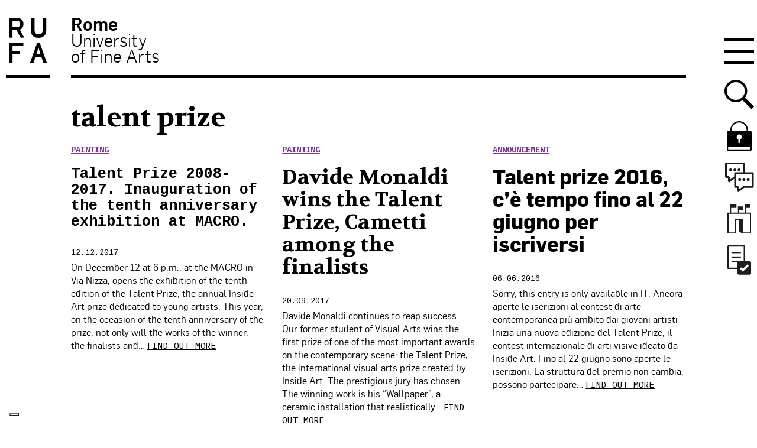

--- FILE ---
content_type: text/html; charset=UTF-8
request_url: https://www.unirufa.it/en/tag/talent-prize/
body_size: 19904
content:



<!doctype html>

<!--[if lt IE 7]><html lang="en-US" class="no-js lt-ie9 lt-ie8 lt-ie7"><![endif]-->
<!--[if (IE 7)&!(IEMobile)]><html lang="en-US" class="no-js lt-ie9 lt-ie8"><![endif]-->
<!--[if (IE 8)&!(IEMobile)]><html lang="en-US" class="no-js lt-ie9"><![endif]-->
<!--[if gt IE 8]><!--> <html lang="en-US" class="no-js"><!--<![endif]-->

	<head>
		<meta charset="utf-8">

		<meta http-equiv="X-UA-Compatible" content="IE=edge">
		<title>talent prize Archivi - RUFA - Rome University of Fine Arts</title>
				<meta name="HandheldFriendly" content="True">
		<meta name="viewport" content="width=device-width, initial-scale=1"/>

		<link rel="apple-touch-icon" href="https://www.unirufa.it/wp-content/themes/unirufa/library/images/apple-touch-icon.png">
		<link rel="icon" href="https://www.unirufa.it/wp-content/themes/unirufa/favicon.ico">
		<!--[if IE]>
			<link rel="shortcut icon" href="https://www.unirufa.it/wp-content/themes/unirufa/favicon.ico">
		<![endif]-->

		<meta name="msapplication-TileColor" content="#f01d4f">
		<meta name="msapplication-TileImage" content="https://www.unirufa.it/wp-content/themes/unirufa/library/images/win8-tile-icon.png">
        <meta name="theme-color" content="#121212">

		<link rel="pingback" href="https://www.unirufa.it/xmlrpc.php">

							<script type="text/javascript" class="_iub_cs_skip">var _iub=_iub||{};_iub.csConfiguration=_iub.csConfiguration||{};_iub.csConfiguration.siteId="2735653";_iub.csConfiguration.cookiePolicyId="75292874";</script>
			<script class="_iub_cs_skip" src="https://cs.iubenda.com/autoblocking/2735653.js"></script>
			<!-- Google Tag Manager -->
  <script>(function(w,d,s,l,i){w[l]=w[l]||[];w[l].push({'gtm.start':new Date().getTime(),event:'gtm.js'});var f=d.getElementsByTagName(s)[0],j=d.createElement(s),dl=l!='dataLayer'?'&l='+l:'';j.async=true;j.src='https://www.googletagmanager.com/gtm.js?id='+i+dl;f.parentNode.insertBefore(j,f);})(window,document,'script','dataLayer','GTM-PP928TC');</script>
  <!-- End Google Tag Manager --><meta name='robots' content='index, follow, max-image-preview:large, max-snippet:-1, max-video-preview:-1'/>
	<style>img:is([sizes="auto" i], [sizes^="auto," i]) {contain-intrinsic-size:3000px 1500px}</style>
	
	<!-- This site is optimized with the Yoast SEO plugin v24.2 - https://yoast.com/wordpress/plugins/seo/ -->
	<link rel="canonical" href="https://www.unirufa.it/es/tag/talent-prize/"/>
	<meta property="og:locale" content="en_US"/>
	<meta property="og:type" content="article"/>
	<meta property="og:title" content="talent prize Archivi - RUFA - Rome University of Fine Arts"/>
	<meta property="og:url" content="https://www.unirufa.it/es/tag/talent-prize/"/>
	<meta property="og:site_name" content="RUFA - Rome University of Fine Arts"/>
	<meta property="og:image" content="https://www.unirufa.it/wp-content/uploads/2017/11/logo-rufa-2016.png"/>
	<meta property="og:image:width" content="230"/>
	<meta property="og:image:height" content="149"/>
	<meta property="og:image:type" content="image/png"/>
	<script type="application/ld+json" class="yoast-schema-graph">{"@context":"https://schema.org","@graph":[{"@type":"CollectionPage","@id":"https://www.unirufa.it/es/tag/talent-prize/","url":"https://www.unirufa.it/es/tag/talent-prize/","name":"talent prize Archivi - RUFA - Rome University of Fine Arts","isPartOf":{"@id":"https://www.unirufa.it/#website"},"primaryImageOfPage":{"@id":"https://www.unirufa.it/es/tag/talent-prize/#primaryimage"},"image":{"@id":"https://www.unirufa.it/es/tag/talent-prize/#primaryimage"},"thumbnailUrl":"https://www.unirufa.it/wp-content/uploads/2017/12/img_Rufa_Website.jpg","breadcrumb":{"@id":"https://www.unirufa.it/es/tag/talent-prize/#breadcrumb"},"inLanguage":"en-US"},{"@type":"ImageObject","inLanguage":"en-US","@id":"https://www.unirufa.it/es/tag/talent-prize/#primaryimage","url":"https://www.unirufa.it/wp-content/uploads/2017/12/img_Rufa_Website.jpg","contentUrl":"https://www.unirufa.it/wp-content/uploads/2017/12/img_Rufa_Website.jpg","width":1050,"height":600},{"@type":"BreadcrumbList","@id":"https://www.unirufa.it/es/tag/talent-prize/#breadcrumb","itemListElement":[{"@type":"ListItem","position":1,"name":"Home","item":"https://www.unirufa.it/"},{"@type":"ListItem","position":2,"name":"talent prize"}]},{"@type":"WebSite","@id":"https://www.unirufa.it/#website","url":"https://www.unirufa.it/","name":"RUFA - Rome University of Fine Arts","description":"","potentialAction":[{"@type":"SearchAction","target":{"@type":"EntryPoint","urlTemplate":"https://www.unirufa.it/?s={search_term_string}"},"query-input":{"@type":"PropertyValueSpecification","valueRequired":true,"valueName":"search_term_string"}}],"inLanguage":"en-US"}]}</script>
	<!-- / Yoast SEO plugin. -->


<link rel='dns-prefetch' href='//cdn.iubenda.com'/>
<link rel='dns-prefetch' href='//static.addtoany.com'/>
<link rel='dns-prefetch' href='//js-eu1.hs-scripts.com'/>
<link rel="alternate" type="application/rss+xml" title="RUFA - Rome University of Fine Arts &raquo; Feed" href="https://www.unirufa.it/en/feed/"/>
<link rel="alternate" type="application/rss+xml" title="RUFA - Rome University of Fine Arts &raquo; Comments Feed" href="https://www.unirufa.it/en/comments/feed/"/>
<link rel="alternate" type="application/rss+xml" title="RUFA - Rome University of Fine Arts &raquo; talent prize Tag Feed" href="https://www.unirufa.it/en/tag/talent-prize/feed/"/>
<script type="text/javascript">//<![CDATA[
window._wpemojiSettings={"baseUrl":"https:\/\/s.w.org\/images\/core\/emoji\/15.0.3\/72x72\/","ext":".png","svgUrl":"https:\/\/s.w.org\/images\/core\/emoji\/15.0.3\/svg\/","svgExt":".svg","source":{"concatemoji":"https:\/\/www.unirufa.it\/wp-includes\/js\/wp-emoji-release.min.js"}};!function(i,n){var o,s,e;function c(e){try{var t={supportTests:e,timestamp:(new Date).valueOf()};sessionStorage.setItem(o,JSON.stringify(t))}catch(e){}}function p(e,t,n){e.clearRect(0,0,e.canvas.width,e.canvas.height),e.fillText(t,0,0);var t=new Uint32Array(e.getImageData(0,0,e.canvas.width,e.canvas.height).data),r=(e.clearRect(0,0,e.canvas.width,e.canvas.height),e.fillText(n,0,0),new Uint32Array(e.getImageData(0,0,e.canvas.width,e.canvas.height).data));return t.every(function(e,t){return e===r[t]})}function u(e,t,n){switch(t){case"flag":return n(e,"\ud83c\udff3\ufe0f\u200d\u26a7\ufe0f","\ud83c\udff3\ufe0f\u200b\u26a7\ufe0f")?!1:!n(e,"\ud83c\uddfa\ud83c\uddf3","\ud83c\uddfa\u200b\ud83c\uddf3")&&!n(e,"\ud83c\udff4\udb40\udc67\udb40\udc62\udb40\udc65\udb40\udc6e\udb40\udc67\udb40\udc7f","\ud83c\udff4\u200b\udb40\udc67\u200b\udb40\udc62\u200b\udb40\udc65\u200b\udb40\udc6e\u200b\udb40\udc67\u200b\udb40\udc7f");case"emoji":return!n(e,"\ud83d\udc26\u200d\u2b1b","\ud83d\udc26\u200b\u2b1b")}return!1}function f(e,t,n){var r="undefined"!=typeof WorkerGlobalScope&&self instanceof WorkerGlobalScope?new OffscreenCanvas(300,150):i.createElement("canvas"),a=r.getContext("2d",{willReadFrequently:!0}),o=(a.textBaseline="top",a.font="600 32px Arial",{});return e.forEach(function(e){o[e]=t(a,e,n)}),o}function t(e){var t=i.createElement("script");t.src=e,t.defer=!0,i.head.appendChild(t)}"undefined"!=typeof Promise&&(o="wpEmojiSettingsSupports",s=["flag","emoji"],n.supports={everything:!0,everythingExceptFlag:!0},e=new Promise(function(e){i.addEventListener("DOMContentLoaded",e,{once:!0})}),new Promise(function(t){var n=function(){try{var e=JSON.parse(sessionStorage.getItem(o));if("object"==typeof e&&"number"==typeof e.timestamp&&(new Date).valueOf()<e.timestamp+604800&&"object"==typeof e.supportTests)return e.supportTests}catch(e){}return null}();if(!n){if("undefined"!=typeof Worker&&"undefined"!=typeof OffscreenCanvas&&"undefined"!=typeof URL&&URL.createObjectURL&&"undefined"!=typeof Blob)try{var e="postMessage("+f.toString()+"("+[JSON.stringify(s),u.toString(),p.toString()].join(",")+"));",r=new Blob([e],{type:"text/javascript"}),a=new Worker(URL.createObjectURL(r),{name:"wpTestEmojiSupports"});return void(a.onmessage=function(e){c(n=e.data),a.terminate(),t(n)})}catch(e){}c(n=f(s,u,p))}t(n)}).then(function(e){for(var t in e)n.supports[t]=e[t],n.supports.everything=n.supports.everything&&n.supports[t],"flag"!==t&&(n.supports.everythingExceptFlag=n.supports.everythingExceptFlag&&n.supports[t]);n.supports.everythingExceptFlag=n.supports.everythingExceptFlag&&!n.supports.flag,n.DOMReady=!1,n.readyCallback=function(){n.DOMReady=!0}}).then(function(){return e}).then(function(){var e;n.supports.everything||(n.readyCallback(),(e=n.source||{}).concatemoji?t(e.concatemoji):e.wpemoji&&e.twemoji&&(t(e.twemoji),t(e.wpemoji)))}))}((window,document),window._wpemojiSettings);
//]]></script>
<style id='wp-emoji-styles-inline-css' type='text/css'>img.wp-smiley,img.emoji{display:inline!important;border:none!important;box-shadow:none!important;height:1em!important;width:1em!important;margin:0 .07em!important;vertical-align:-.1em!important;background:none!important;padding:0!important}</style>
<link rel='stylesheet' id='wp-block-library-css' href='https://www.unirufa.it/wp-includes/css/dist/block-library/style.min.css' type='text/css' media='all'/>
<style id='safe-svg-svg-icon-style-inline-css' type='text/css'>.safe-svg-cover{text-align:center}.safe-svg-cover .safe-svg-inside{display:inline-block;max-width:100%}.safe-svg-cover svg{height:100%;max-height:100%;max-width:100%;width:100%}</style>
<style id='classic-theme-styles-inline-css' type='text/css'>.wp-block-button__link{color:#fff;background-color:#32373c;border-radius:9999px;box-shadow:none;text-decoration:none;padding:calc(.667em + 2px) calc(1.333em + 2px);font-size:1.125em}.wp-block-file__button{background:#32373c;color:#fff;text-decoration:none}</style>
<style id='global-styles-inline-css' type='text/css'>:root{--wp--preset--aspect-ratio--square:1;--wp--preset--aspect-ratio--4-3: 4/3;--wp--preset--aspect-ratio--3-4: 3/4;--wp--preset--aspect-ratio--3-2: 3/2;--wp--preset--aspect-ratio--2-3: 2/3;--wp--preset--aspect-ratio--16-9: 16/9;--wp--preset--aspect-ratio--9-16: 9/16;--wp--preset--color--black:#000;--wp--preset--color--cyan-bluish-gray:#abb8c3;--wp--preset--color--white:#fff;--wp--preset--color--pale-pink:#f78da7;--wp--preset--color--vivid-red:#cf2e2e;--wp--preset--color--luminous-vivid-orange:#ff6900;--wp--preset--color--luminous-vivid-amber:#fcb900;--wp--preset--color--light-green-cyan:#7bdcb5;--wp--preset--color--vivid-green-cyan:#00d084;--wp--preset--color--pale-cyan-blue:#8ed1fc;--wp--preset--color--vivid-cyan-blue:#0693e3;--wp--preset--color--vivid-purple:#9b51e0;--wp--preset--gradient--vivid-cyan-blue-to-vivid-purple:linear-gradient(135deg,rgba(6,147,227,1) 0%,#9b51e0 100%);--wp--preset--gradient--light-green-cyan-to-vivid-green-cyan:linear-gradient(135deg,#7adcb4 0%,#00d082 100%);--wp--preset--gradient--luminous-vivid-amber-to-luminous-vivid-orange:linear-gradient(135deg,rgba(252,185,0,1) 0%,rgba(255,105,0,1) 100%);--wp--preset--gradient--luminous-vivid-orange-to-vivid-red:linear-gradient(135deg,rgba(255,105,0,1) 0%,#cf2e2e 100%);--wp--preset--gradient--very-light-gray-to-cyan-bluish-gray:linear-gradient(135deg,#eee 0%,#a9b8c3 100%);--wp--preset--gradient--cool-to-warm-spectrum:linear-gradient(135deg,#4aeadc 0%,#9778d1 20%,#cf2aba 40%,#ee2c82 60%,#fb6962 80%,#fef84c 100%);--wp--preset--gradient--blush-light-purple:linear-gradient(135deg,#ffceec 0%,#9896f0 100%);--wp--preset--gradient--blush-bordeaux:linear-gradient(135deg,#fecda5 0%,#fe2d2d 50%,#6b003e 100%);--wp--preset--gradient--luminous-dusk:linear-gradient(135deg,#ffcb70 0%,#c751c0 50%,#4158d0 100%);--wp--preset--gradient--pale-ocean:linear-gradient(135deg,#fff5cb 0%,#b6e3d4 50%,#33a7b5 100%);--wp--preset--gradient--electric-grass:linear-gradient(135deg,#caf880 0%,#71ce7e 100%);--wp--preset--gradient--midnight:linear-gradient(135deg,#020381 0%,#2874fc 100%);--wp--preset--font-size--small:13px;--wp--preset--font-size--medium:20px;--wp--preset--font-size--large:36px;--wp--preset--font-size--x-large:42px;--wp--preset--spacing--20:.44rem;--wp--preset--spacing--30:.67rem;--wp--preset--spacing--40:1rem;--wp--preset--spacing--50:1.5rem;--wp--preset--spacing--60:2.25rem;--wp--preset--spacing--70:3.38rem;--wp--preset--spacing--80:5.06rem;--wp--preset--shadow--natural:6px 6px 9px rgba(0,0,0,.2);--wp--preset--shadow--deep:12px 12px 50px rgba(0,0,0,.4);--wp--preset--shadow--sharp:6px 6px 0 rgba(0,0,0,.2);--wp--preset--shadow--outlined:6px 6px 0 -3px rgba(255,255,255,1) , 6px 6px rgba(0,0,0,1);--wp--preset--shadow--crisp:6px 6px 0 rgba(0,0,0,1)}:where(.is-layout-flex){gap:.5em}:where(.is-layout-grid){gap:.5em}body .is-layout-flex{display:flex}.is-layout-flex{flex-wrap:wrap;align-items:center}.is-layout-flex > :is(*, div){margin:0}body .is-layout-grid{display:grid}.is-layout-grid > :is(*, div){margin:0}:where(.wp-block-columns.is-layout-flex){gap:2em}:where(.wp-block-columns.is-layout-grid){gap:2em}:where(.wp-block-post-template.is-layout-flex){gap:1.25em}:where(.wp-block-post-template.is-layout-grid){gap:1.25em}.has-black-color{color:var(--wp--preset--color--black)!important}.has-cyan-bluish-gray-color{color:var(--wp--preset--color--cyan-bluish-gray)!important}.has-white-color{color:var(--wp--preset--color--white)!important}.has-pale-pink-color{color:var(--wp--preset--color--pale-pink)!important}.has-vivid-red-color{color:var(--wp--preset--color--vivid-red)!important}.has-luminous-vivid-orange-color{color:var(--wp--preset--color--luminous-vivid-orange)!important}.has-luminous-vivid-amber-color{color:var(--wp--preset--color--luminous-vivid-amber)!important}.has-light-green-cyan-color{color:var(--wp--preset--color--light-green-cyan)!important}.has-vivid-green-cyan-color{color:var(--wp--preset--color--vivid-green-cyan)!important}.has-pale-cyan-blue-color{color:var(--wp--preset--color--pale-cyan-blue)!important}.has-vivid-cyan-blue-color{color:var(--wp--preset--color--vivid-cyan-blue)!important}.has-vivid-purple-color{color:var(--wp--preset--color--vivid-purple)!important}.has-black-background-color{background-color:var(--wp--preset--color--black)!important}.has-cyan-bluish-gray-background-color{background-color:var(--wp--preset--color--cyan-bluish-gray)!important}.has-white-background-color{background-color:var(--wp--preset--color--white)!important}.has-pale-pink-background-color{background-color:var(--wp--preset--color--pale-pink)!important}.has-vivid-red-background-color{background-color:var(--wp--preset--color--vivid-red)!important}.has-luminous-vivid-orange-background-color{background-color:var(--wp--preset--color--luminous-vivid-orange)!important}.has-luminous-vivid-amber-background-color{background-color:var(--wp--preset--color--luminous-vivid-amber)!important}.has-light-green-cyan-background-color{background-color:var(--wp--preset--color--light-green-cyan)!important}.has-vivid-green-cyan-background-color{background-color:var(--wp--preset--color--vivid-green-cyan)!important}.has-pale-cyan-blue-background-color{background-color:var(--wp--preset--color--pale-cyan-blue)!important}.has-vivid-cyan-blue-background-color{background-color:var(--wp--preset--color--vivid-cyan-blue)!important}.has-vivid-purple-background-color{background-color:var(--wp--preset--color--vivid-purple)!important}.has-black-border-color{border-color:var(--wp--preset--color--black)!important}.has-cyan-bluish-gray-border-color{border-color:var(--wp--preset--color--cyan-bluish-gray)!important}.has-white-border-color{border-color:var(--wp--preset--color--white)!important}.has-pale-pink-border-color{border-color:var(--wp--preset--color--pale-pink)!important}.has-vivid-red-border-color{border-color:var(--wp--preset--color--vivid-red)!important}.has-luminous-vivid-orange-border-color{border-color:var(--wp--preset--color--luminous-vivid-orange)!important}.has-luminous-vivid-amber-border-color{border-color:var(--wp--preset--color--luminous-vivid-amber)!important}.has-light-green-cyan-border-color{border-color:var(--wp--preset--color--light-green-cyan)!important}.has-vivid-green-cyan-border-color{border-color:var(--wp--preset--color--vivid-green-cyan)!important}.has-pale-cyan-blue-border-color{border-color:var(--wp--preset--color--pale-cyan-blue)!important}.has-vivid-cyan-blue-border-color{border-color:var(--wp--preset--color--vivid-cyan-blue)!important}.has-vivid-purple-border-color{border-color:var(--wp--preset--color--vivid-purple)!important}.has-vivid-cyan-blue-to-vivid-purple-gradient-background{background:var(--wp--preset--gradient--vivid-cyan-blue-to-vivid-purple)!important}.has-light-green-cyan-to-vivid-green-cyan-gradient-background{background:var(--wp--preset--gradient--light-green-cyan-to-vivid-green-cyan)!important}.has-luminous-vivid-amber-to-luminous-vivid-orange-gradient-background{background:var(--wp--preset--gradient--luminous-vivid-amber-to-luminous-vivid-orange)!important}.has-luminous-vivid-orange-to-vivid-red-gradient-background{background:var(--wp--preset--gradient--luminous-vivid-orange-to-vivid-red)!important}.has-very-light-gray-to-cyan-bluish-gray-gradient-background{background:var(--wp--preset--gradient--very-light-gray-to-cyan-bluish-gray)!important}.has-cool-to-warm-spectrum-gradient-background{background:var(--wp--preset--gradient--cool-to-warm-spectrum)!important}.has-blush-light-purple-gradient-background{background:var(--wp--preset--gradient--blush-light-purple)!important}.has-blush-bordeaux-gradient-background{background:var(--wp--preset--gradient--blush-bordeaux)!important}.has-luminous-dusk-gradient-background{background:var(--wp--preset--gradient--luminous-dusk)!important}.has-pale-ocean-gradient-background{background:var(--wp--preset--gradient--pale-ocean)!important}.has-electric-grass-gradient-background{background:var(--wp--preset--gradient--electric-grass)!important}.has-midnight-gradient-background{background:var(--wp--preset--gradient--midnight)!important}.has-small-font-size{font-size:var(--wp--preset--font-size--small)!important}.has-medium-font-size{font-size:var(--wp--preset--font-size--medium)!important}.has-large-font-size{font-size:var(--wp--preset--font-size--large)!important}.has-x-large-font-size{font-size:var(--wp--preset--font-size--x-large)!important}:where(.wp-block-post-template.is-layout-flex){gap:1.25em}:where(.wp-block-post-template.is-layout-grid){gap:1.25em}:where(.wp-block-columns.is-layout-flex){gap:2em}:where(.wp-block-columns.is-layout-grid){gap:2em}:root :where(.wp-block-pullquote){font-size:1.5em;line-height:1.6}</style>
<link rel='stylesheet' id='contact-form-7-css' href='https://www.unirufa.it/wp-content/plugins/contact-form-7/includes/css/styles.css' type='text/css' media='all'/>
<link rel='stylesheet' id='style_cpta_front-css' href='https://www.unirufa.it/wp-content/plugins/custom-post-type-pdf-attachment/css/style_front.css' type='text/css' media='all'/>
<link rel='stylesheet' id='wpcf7-redirect-script-frontend-css' href='https://www.unirufa.it/wp-content/plugins/wpcf7-redirect/build/css/wpcf7-redirect-frontend.min.css' type='text/css' media='all'/>
<link rel='stylesheet' id='youtube-channel-gallery-css' href='https://www.unirufa.it/wp-content/plugins/youtube-channel-gallery/styles.css' type='text/css' media='all'/>
<link rel='stylesheet' id='jquery.magnific-popup-css' href='https://www.unirufa.it/wp-content/plugins/youtube-channel-gallery/magnific-popup.css' type='text/css' media='all'/>
<link rel='stylesheet' id='tablepress-default-css' href='https://www.unirufa.it/wp-content/plugins/tablepress/css/build/default.css' type='text/css' media='all'/>
<style id='tablepress-default-inline-css' type='text/css'>.tablepress tbody td{border:none}.entry-content .tablepress{word-break:normal}.tablepress tbody td{font-family:"Flama";font-size:1.5em;line-height:1.4;color:#000;-webkit-font-smoothing:antialiased}.tablepress .column-3,.tablepress .column-4{text-align:right}.tablepress thead th{border-top:2px solid #000;border-bottom:2px solid #000;font-size:1.5em;font-weight:700;color:#000;background-color:#fff}.tablepress tfoot th{font-family:"Flama";font-size:1.5em;line-height:1.4;border-top:2px solid #000;border-bottom:0 solid #000;font-weight:700;color:#000;background-color:#fff}.tablepress tfoot .column-2{text-align:right}.tablepress-id-2 .column-1{width:13%}.tablepress-id-2 .column-2{width:22%}.tablepress-id-2 .column-3,.tablepress-id-2 .column-4,.tablepress-id-2 .column-5{width:16%}.tablepress-id-2 .column-6{width:17%}.tablepress-id-2 .column-1,.tablepress-id-2 .column-2,.tablepress-id-2 .column-3,.tablepress-id-2 .column-4,.tablepress-id-2 .column-5,.tablepress-id-2 .column-6{text-align:center;vertical-align:middle;padding:17px}.tablepress-id-2 tbody td,.tablepress-id-2 thead th,.tablepress-id-2 tfoot th{border:1px solid #000}.tablepress-id-2 .row-1,.tablepress-id-2 .row-2{border:2px solid #000;border-left:0;border-right:0}.tablepress-id-2 .column-1{border-left:0}.tablepress-id-2 .column-6{border-right:0}.tablepress-id-2 .row-1 .column-3,.tablepress-id-2 .row-2 .column-2,.tablepress-id-2 .row-3 .column-2,.tablepress-id-2 .row-4 .column-2,.tablepress-id-2 .row-5 .column-2,.tablepress-id-2 .row-6 .column-2,.tablepress-id-2 .row-7 .column-2,.tablepress-id-2 .row-8 .column-2,.tablepress-id-2 .row-9 .column-2,.tablepress-id-2 .row-10 .column-2,.tablepress-id-2 .row-11 .column-2,.tablepress-id-2 .row-12 .column-2{font-weight:700}.tablepress-id-2 .row-3 .column-3,.tablepress-id-2 .row-3 .column-2,.tablepress-id-2 .row-4 .column-2,.tablepress-id-2 .row-3 .column-4,.tablepress-id-2 .row-3 .column-5{color:#80379b}.tablepress-id-2 .row-5 .column-2,.tablepress-id-2 .row-5 .column-3,.tablepress-id-2 .row-5 .column-4{color:#ff7800}.tablepress-id-2 .row-6 .column-2,.tablepress-id-2 .row-6 .column-3,.tablepress-id-2 .row-6 .column-4,.tablepress-id-2 .row-7 .column-2,.tablepress-id-2 .row-7 .column-3,.tablepress-id-2 .row-7 .column-4{color:#00b450}.tablepress-id-2 .row-8 .column-2,.tablepress-id-2 .row-8 .column-3,.tablepress-id-2 .row-8 .column-4,.tablepress-id-2 .row-9 .column-2,.tablepress-id-2 .row-9 .column-3,.tablepress-id-2 .row-9 .column-4,.tablepress-id-2 .row-10 .column-2,.tablepress-id-2 .row-10 .column-3,.tablepress-id-2 .row-10 .column-4{color:#007ac9}.tablepress-id-2 .row-11 .column-2,.tablepress-id-2 .row-11 .column-3,.tablepress-id-2 .row-11 .column-4,.tablepress-id-2 .row-12 .column-2,.tablepress-id-2 .row-12 .column-3,.tablepress-id-2 .row-12 .column-4{color:#f01032}.tablepress-id-12 .row-11,.tablepress-id-12 .row-20{border-top:1px solid #000}.tablepress-id-13 .row-11,.tablepress-id-13 .row-20{border-top:1px solid #000}.tablepress-id-14 .row-9,.tablepress-id-14 .row-18{border-top:1px solid #000}.tablepress-id-15 .row-9,.tablepress-id-15 .row-18{border-top:1px solid #000}.tablepress-id-16 .row-11,.tablepress-id-16 .row-20{border-top:1px solid #000}.tablepress-id-17 .row-11,.tablepress-id-17 .row-20{border-top:1px solid #000}.tablepress-id-18 .row-11,.tablepress-id-18 .row-20{border-top:1px solid #000}.tablepress-id-19 .row-11,.tablepress-id-19 .row-20{border-top:1px solid #000}.tablepress-id-20 .row-11,.tablepress-id-20 .row-21{border-top:1px solid #000}.tablepress-id-20 .row-26 .column-2,.tablepress-id-20 .row-26 .column-3,.tablepress-id-20 .row-26 .column-4{border-top:1px solid #000}.tablepress-id-20 .row-29 .column-2,.tablepress-id-20 .row-29 .column-3,.tablepress-id-20 .row-29 .column-4{border-bottom:1px solid #000}.tablepress-id-20 .row-26 .column-2,.tablepress-id-20 .row-27 .column-2,.tablepress-id-20 .row-28 .column-2,.tablepress-id-20 .row-29 .column-2{border-left:1px solid #000}.tablepress-id-20 .row-26 .column-4,.tablepress-id-20 .row-27 .column-4,.tablepress-id-20 .row-28 .column-4,.tablepress-id-20 .row-29 .column-4{border-right:1px solid #000}.tablepress-id-21 .row-11,.tablepress-id-21 .row-21{border-top:1px solid #000}.tablepress-id-21 .row-26 .column-2,.tablepress-id-21 .row-26 .column-3,.tablepress-id-21 .row-26 .column-4{border-top:1px solid #000}.tablepress-id-21 .row-29 .column-2,.tablepress-id-21 .row-29 .column-3,.tablepress-id-21 .row-29 .column-4{border-bottom:1px solid #000}.tablepress-id-21 .row-26 .column-2,.tablepress-id-21 .row-27 .column-2,.tablepress-id-21 .row-28 .column-2,.tablepress-id-21 .row-29 .column-2{border-left:1px solid #000}.tablepress-id-21 .row-26 .column-4,.tablepress-id-21 .row-27 .column-4,.tablepress-id-21 .row-28 .column-4,.tablepress-id-21 .row-29 .column-4{border-right:1px solid #000}.tablepress-id-22 .row-11,.tablepress-id-22 .row-20{border-top:1px solid #000}.tablepress-id-22 .row-7 .column-2,.tablepress-id-22 .row-7 .column-3,.tablepress-id-22 .row-7 .column-4{border-top:1px solid #000}.tablepress-id-22 .row-9 .column-2,.tablepress-id-22 .row-9 .column-3,.tablepress-id-22 .row-9 .column-4{border-bottom:1px solid #000}.tablepress-id-22 .row-7 .column-4,.tablepress-id-22 .row-8 .column-4,.tablepress-id-22 .row-9 .column-4{border-right:1px solid #000}.tablepress-id-22 .row-7 .column-2,.tablepress-id-22 .row-8 .column-2,.tablepress-id-22 .row-9 .column-2{border-left:1px solid #000}.tablepress-id-23 .row-11,.tablepress-id-23 .row-20{border-top:1px solid #000}.tablepress-id-23 .row-7 .column-2,.tablepress-id-23 .row-7 .column-3,.tablepress-id-23 .row-7 .column-4{border-top:1px solid #000}.tablepress-id-23 .row-9 .column-2,.tablepress-id-23 .row-9 .column-3,.tablepress-id-23 .row-9 .column-4{border-bottom:1px solid #000}.tablepress-id-23 .row-7 .column-4,.tablepress-id-23 .row-8 .column-4,.tablepress-id-23 .row-9 .column-4{border-right:1px solid #000}.tablepress-id-23 .row-7 .column-2,.tablepress-id-23 .row-8 .column-2,.tablepress-id-23 .row-9 .column-2{border-left:1px solid #000}.tablepress-id-24 .row-10,.tablepress-id-24 .row-19{border-top:1px solid #000}.tablepress-id-25 .row-10,.tablepress-id-25 .row-19{border-top:1px solid #000}.tablepress-id-26 .row-11,.tablepress-id-26 .row-20{border-top:1px solid #000}.tablepress-id-27 .row-11,.tablepress-id-27 .row-20{border-top:1px solid #000}.tablepress-id-28 .row-10,.tablepress-id-28 .row-19{border-top:1px solid #000}.tablepress-id-29 .row-10,.tablepress-id-29 .row-19{border-top:1px solid #000}.tablepress-id-30 .row-12{border-top:1px solid #000}.tablepress-id-31 .row-12{border-top:1px solid #000}.tablepress-id-32 .row-11{border-top:1px solid #000}.tablepress-id-33 .row-10{border-top:1px solid #000}.tablepress-id-34 .row-11{border-top:1px solid #000}.tablepress-id-35 .row-11{border-top:1px solid #000}.tablepress-id-36 .row-11{border-top:1px solid #000}.tablepress-id-37 .row-11{border-top:1px solid #000}.tablepress-id-38 .row-11{border-top:1px solid #000}.tablepress-id-39 .row-11{border-top:1px solid #000}.tablepress-id-40 .row-14{border-top:1px solid #000}.tablepress-id-41 .row-14{border-top:1px solid #000}.tablepress-id-40 .row-3 .column-2,.tablepress-id-40 .row-3 .column-3,.tablepress-id-40 .row-3 .column-4{border-top:1px solid #000}.tablepress-id-40 .row-3 .column-2,.tablepress-id-40 .row-4 .column-2,.tablepress-id-40 .row-5 .column-2,.tablepress-id-40 .row-6 .column-2{border-left:1px solid #000}.tablepress-id-40 .row-3 .column-4,.tablepress-id-40 .row-4 .column-4,.tablepress-id-40 .row-5 .column-4,.tablepress-id-40 .row-6 .column-4{border-right:1px solid #000}.tablepress-id-40 .row-6 .column-2,.tablepress-id-40 .row-6 .column-3,.tablepress-id-40 .row-6 .column-4{border-bottom:1px solid #000}.tablepress-id-41 .row-3 .column-2,.tablepress-id-41 .row-3 .column-3,.tablepress-id-41 .row-3 .column-4{border-top:1px solid #000}.tablepress-id-41 .row-3 .column-2,.tablepress-id-41 .row-4 .column-2,.tablepress-id-41 .row-5 .column-2,.tablepress-id-41 .row-6 .column-2{border-left:1px solid #000}.tablepress-id-41 .row-3 .column-4,.tablepress-id-41 .row-4 .column-4,.tablepress-id-41 .row-5 .column-4,.tablepress-id-41 .row-6 .column-4{border-right:1px solid #000}.tablepress-id-41 .row-6 .column-2,.tablepress-id-41 .row-6 .column-3,.tablepress-id-41 .row-6 .column-4{border-bottom:1px solid #000}.tablepress-id-42 .row-10{border-top:1px solid #000}.tablepress-id-43 .row-11{border-top:1px solid #000}.tablepress-id-44 .row-10{border-top:1px solid #000}.tablepress-id-45 .row-11{border-top:1px solid #000}.tablepress-id-46 .row-10{border-top:1px solid #000}.tablepress-id-47 .row-11{border-top:1px solid #000}.tablepress-id-49 .row-4,.tablepress-id-49 .row-5,.tablepress-id-49 .row-6,.tablepress-id-49 .row-9,.tablepress-id-49 .row-10{border-top:1px solid #000}.tablepress-id-49 tfoot .column-2{text-align:left}.tablepress-id-51 .row-4,.tablepress-id-51 .row-5,.tablepress-id-51 .row-6,.tablepress-id-51 .row-9,.tablepress-id-51 .row-10{border-top:1px solid #000}.tablepress-id-51 tfoot .column-2{text-align:left}.tablepress-id-55 .column-1{width:5%}.tablepress-id-55 .column-2{width:35%}.tablepress-id-55 .column-3,.tablepress-id-55 .column-4,.tablepress-id-55 .column-5,.tablepress-id-55 .column-6{width:15%}.tablepress-id-55 thead .column-3,.tablepress-id-55 thead .column-4,.tablepress-id-55 thead .column-5,.tablepress-id-55 .column-3,.tablepress-id-55 .column-4,.tablepress-id-55 .column-5,.tablepress-id-55 .column-6{text-align:center}.tablepress-id-55 .column-1,.tablepress-id-55 tfoot .column-2{text-align:left}.tablepress-id-55 .row-2,.tablepress-id-55 .row-16{border-bottom:2px solid #000}.tablepress-id-55 .column-3,.tablepress-id-55 .column-4,.tablepress-id-55 .column-5,.tablepress-id-55 .column-6{border-left:2px solid #000}.tablepress-id-55 .row-2{font-weight:700}.tablepress-id-64 .column-1{width:5%}.tablepress-id-64 .column-2{width:35%}.tablepress-id-64 .column-3,.tablepress-id-64 .column-4,.tablepress-id-64 .column-5,.tablepress-id-64 .column-6{width:15%}.tablepress-id-64 thead .column-3,.tablepress-id-64 thead .column-4,.tablepress-id-64 thead .column-5,.tablepress-id-64 .column-3,.tablepress-id-64 .column-4,.tablepress-id-64 .column-5,.tablepress-id-64 .column-6{text-align:center}.tablepress-id-64 .column-1,.tablepress-id-64 tfoot .column-2{text-align:left}.tablepress-id-64 .row-2,.tablepress-id-64 .row-16{border-bottom:2px solid #000}.tablepress-id-64 .column-3,.tablepress-id-64 .column-4,.tablepress-id-64 .column-5,.tablepress-id-64 .column-6{border-left:2px solid #000}.tablepress-id-64 .row-2{font-weight:700}.tablepress-id-261 .row-10,.tablepress-id-261 .row-19{border-bottom:2px solid #000}.tablepress-id-263 .row-10,.tablepress-id-263 .row-19{border-bottom:2px solid #000}.tablepress-id-264 .row-10,.tablepress-id-264 .row-19{border-bottom:2px solid #000}.tablepress-id-288 .row-11,.tablepress-id-288 .row-20{border-top:2px solid #000}.tablepress-id-290 .row-11,.tablepress-id-290 .row-20{border-top:2px solid #000}.tablepress-id-291 .row-11,.tablepress-id-291 .row-20{border-top:2px solid #000}.tablepress-id-292 tfoot .column-1{text-align:right}.tablepress-id-292 tfoot .column-2{text-align:left}.tablepress-id-293 tfoot .column-1{text-align:right}.tablepress-id-293 tfoot .column-2{text-align:left}.tablepress-id-294 tfoot .column-1{text-align:right}.tablepress-id-294 tfoot .column-2{text-align:left}.tablepress-id-295 tfoot .column-1{text-align:right}.tablepress-id-295 tfoot .column-2{text-align:left}.tablepress-id-296 tfoot .column-1{text-align:right}.tablepress-id-296 tfoot .column-2{text-align:left}.tablepress-id-297 tfoot .column-1{text-align:right}.tablepress-id-297 tfoot .column-2{text-align:left}.tablepress-id-298 tfoot .column-1{text-align:right}.tablepress-id-298 tfoot .column-2{text-align:left}.tablepress-id-299 tfoot .column-1{text-align:right}.tablepress-id-299 tfoot .column-2{text-align:left}.tablepress-id-300 tfoot .column-1{text-align:right}.tablepress-id-300 tfoot .column-2{text-align:left}.tablepress-id-301 thead th,.tablepress-id-301 tbody td,.tablepress-id-301 .column-3,.tablepress-id-301 .column-4{text-align:center;vertical-align:middle}.tablepress-id-301 .column-1,.tablepress-id-301 .column-2,.tablepress-id-301 .column-3,.tablepress-id-301 .column-4,.tablepress-id-301 .column-5{width:20%}.tablepress-id-305 thead th,.tablepress-id-305 tbody td,.tablepress-id-305 .column-3,.tablepress-id-305 .column-4{text-align:center;vertical-align:middle}.tablepress-id-305 .column-1,.tablepress-id-305 .column-2,.tablepress-id-305 .column-3,.tablepress-id-305 .column-4,.tablepress-id-305 .column-5{width:20%}.tablepress-id-306 thead th,.tablepress-id-306 tbody td,.tablepress-id-306 .column-3,.tablepress-id-306 .column-4{text-align:center;vertical-align:middle}.tablepress-id-306 .column-1,.tablepress-id-306 .column-2,.tablepress-id-306 .column-3,.tablepress-id-306 .column-4,.tablepress-id-306 .column-5{width:20%}.tablepress-id-325 .column-2,.tablepress-id-326 .column-2{width:40%}.tablepress-id-325 .column-3,.tablepress-id-326 .column-3{text-align:left;width:25%}.tablepress-id-316 .column-1,.tablepress-id-317 .column-1,.tablepress-id-319 .column-1,.tablepress-id-321 .column-1{text-align:right;width:33%}.tablepress-id-316 .column-2,.tablepress-id-317 .column-2,.tablepress-id-319 .column-2,.tablepress-id-321 .column-2{text-align:right;width:33%}.tablepress-id-316 .column-3,.tablepress-id-317 .column-3,.tablepress-id-319 .column-3,.tablepress-id-321 .column-3{width:33%}.tablepress-id-333 .column-3,.tablepress-id-333 .column-4,.tablepress-id-333 .column-5{text-align:center;vertical-align:middle}.tablepress-id-333 .row-8 .column-2{vertical-align:middle}.tablepress-id-333 .row-3{border:2px solid #000;border-left:0;border-right:0}.tablepress-id-333 .row-8,.tablepress-id-333 .row-10,.tablepress-id-333 .row-11,.tablepress-id-333 .row-12{border-top:2px solid #000}.tablepress-id-333 .row-9,.tablepress-id-333 .row-4 .column-2,.tablepress-id-333 .row-4 .column-3,.tablepress-id-333 .row-4 .column-4,.tablepress-id-333 .row-5 .column-2,.tablepress-id-333 .row-5 .column-3,.tablepress-id-333 .row-5 .column-4,.tablepress-id-333 .row-6 .column-2,.tablepress-id-333 .row-6 .column-3,.tablepress-id-333 .row-8 .column-2,.tablepress-id-333 .row-8 .column-3,.tablepress-id-333 .row-8 .column-5{border-bottom:2px solid #000}.tablepress-id-333 .column-2,.tablepress-id-333 .row-3 .column-1,.tablepress-id-333 thead .column-3,.tablepress-id-333 .row-2 .column-4,.tablepress-id-333 .row-3 .column-4,.tablepress-id-333 .row-4 .column-4,.tablepress-id-333 .row-5 .column-4,.tablepress-id-333 .row-2 .column-3,.tablepress-id-333 .row-3 .column-3,.tablepress-id-333 .row-4 .column-3,.tablepress-id-333 .row-5 .column-3,.tablepress-id-333 .row-6 .column-3,.tablepress-id-333 .row-7 .column-3,.tablepress-id-333 .row-8 .column-3,.tablepress-id-333 .row-9 .column-3,.tablepress-id-333 .row-10 .column-3,.tablepress-id-333 .row-11 .column-3,.tablepress-id-333 .row-12 .column-3,.tablepress-id-333 tfoot .column-3,.tablepress-id-333 .column-5{border-right:2px solid #000}.tablepress-id-333 .row-2 .column-3,.tablepress-id-333 .row-2 .column-4{background-color:#eee}.tablepress-id-343 .column-2,.tablepress-id-343 .column-3,.tablepress-id-343 .column-4,.tablepress-id-343 .column-5{text-align:center;vertical-align:middle}.tablepress-id-343 thead th,.tablepress-id-343 .row-3,.tablepress-id-343 .row-6,.tablepress-id-343 tfoot th{background-color:#eee}.tablepress-id-343 .row-4 .column-2,.tablepress-id-343 .row-4 .column-3,.tablepress-id-343 .row-4 .column-4,.tablepress-id-343 .row-4 .column-5,.tablepress-id-343 .row-4 .column-6,.tablepress-id-343 .row-4 .column-7,.tablepress-id-343 .row-5 .column-2,.tablepress-id-343 .row-5 .column-3,.tablepress-id-343 .row-5 .column-4,.tablepress-id-343 .row-5 .column-5,.tablepress-id-343 .row-5 .column-6,.tablepress-id-343 .row-5 .column-7,.tablepress-id-343 .row-7 .column-2,.tablepress-id-343 .row-7 .column-3,.tablepress-id-343 .row-7 .column-4,.tablepress-id-343 .row-7 .column-5,.tablepress-id-343 .row-7 .column-6,.tablepress-id-343 .row-7 .column-7,.tablepress-id-343 .row-8 .column-2,.tablepress-id-343 .row-8 .column-3,.tablepress-id-343 .row-8 .column-4,.tablepress-id-343 .row-8 .column-5,.tablepress-id-343 .row-8 .column-6,.tablepress-id-343 .row-8 .column-7,.tablepress-id-343 .row-9 .column-2,.tablepress-id-343 .row-9 .column-3,.tablepress-id-343 .row-9 .column-4,.tablepress-id-343 .row-9 .column-5,.tablepress-id-343 .row-9 .column-6,.tablepress-id-343 .row-9 .column-7,.tablepress-id-343 .row-10 .column-2,.tablepress-id-343 .row-10 .column-3,.tablepress-id-343 .row-10 .column-4,.tablepress-id-343 .row-10 .column-5,.tablepress-id-343 .row-10 .column-6,.tablepress-id-343 .row-10 .column-7,.tablepress-id-343 .row-11 .column-2,.tablepress-id-343 .row-11 .column-3,.tablepress-id-343 .row-11 .column-4,.tablepress-id-343 .row-11 .column-5,.tablepress-id-343 .row-11 .column-6,.tablepress-id-343 .row-11 .column-7,.tablepress-id-343 .row-12 .column-2,.tablepress-id-343 .row-12 .column-3,.tablepress-id-343 .row-12 .column-4,.tablepress-id-343 .row-12 .column-5,.tablepress-id-343 .row-12 .column-6,.tablepress-id-343 .row-12 .column-7{font-weight:400}@media screen and (max-width:1024px){tbody td{display:table-cell!important}thead{display:table-header-group!important}}</style>
<link rel='stylesheet' id='tablepress-responsive-tables-css' href='https://www.unirufa.it/wp-content/plugins/tablepress-responsive-tables/css/tablepress-responsive.min.css' type='text/css' media='all'/>
<link rel='stylesheet' id='addtoany-css' href='https://www.unirufa.it/wp-content/plugins/add-to-any/addtoany.min.css' type='text/css' media='all'/>
<style id='addtoany-inline-css' type='text/css'>.addtoany_list.a2a_kit_size_32 a{display:flow-root}</style>
<link rel='stylesheet' id='cf7cf-style-css' href='https://www.unirufa.it/wp-content/plugins/cf7-conditional-fields/style.css' type='text/css' media='all'/>
<link rel='stylesheet' id='bxslider-styles-css' href='https://www.unirufa.it/wp-content/plugins/bxslider-wp/bxslider/jquery.bxslider.css' type='text/css' media='all'/>
<link rel='stylesheet' id='owl-carousel-css' href='https://www.unirufa.it/wp-content/themes/unirufa/library/css/owl.carousel.min.css' type='text/css' media='all'/>
<link rel='stylesheet' id='owl-carousel-theme-css' href='https://www.unirufa.it/wp-content/themes/unirufa/library/css/owl.theme.default.min.css' type='text/css' media='all'/>
<link rel='stylesheet' id='rufa-stylesheet-css' href='https://www.unirufa.it/wp-content/themes/unirufa/library/css/style.css?301' type='text/css' media='all'/>
<link rel='stylesheet' id='afg_colorbox_css-css' href='https://www.unirufa.it/wp-content/plugins/awesome-flickr-gallery-plugin/colorbox/colorbox.css' type='text/css' media='all'/>
<link rel='stylesheet' id='afg_css-css' href='https://www.unirufa.it/wp-content/plugins/awesome-flickr-gallery-plugin/afg.css' type='text/css' media='all'/>
<link rel='stylesheet' id='scStyleSheets-css' href='https://www.unirufa.it/wp-content/plugins/share-buttons-widget/gt-styles.css' type='text/css' media='all'/>
<!--n2css--><!--n2js-->
<script type="text/javascript" class=" _iub_cs_skip" type="text/javascript" id="iubenda-head-inline-scripts-0">//<![CDATA[
var _iub=_iub||[];_iub.csConfiguration={"askConsentAtCookiePolicyUpdate":true,"countryDetection":true,"enableFadp":true,"enableLgpd":true,"enableUspr":true,"floatingPreferencesButtonDisplay":"bottom-left","reloadOnConsent":true,"siteId":2735653,"whitelabel":false,"cookiePolicyId":75292874,"i18n":{"it":{"banner":{"dynamic":{"body":"Noi e terze parti selezionate utilizziamo cookie o tecnologie simili per finalit&#224; tecniche e, con il tuo consenso, anche per altre finalit&#224; (funzionalit&#224;, esperienza, misurazione e &#8220;marketing (con annunci personalizzati)&#8221;) come specificato nella <a href=\"https://www.iubenda.com/privacy-policy/75292874/cookie-policy?an=no&s_ck=false&newmarkup=yes\">cookie policy</a>.\nPer quanto riguarda la pubblicit&#224;, noi e terze parti selezionate, potremmo trattare dati personali come i tuoi dati di utilizzo, per le seguenti finalit&#224; pubblicitarie: annunci e contenuti personalizzati, valutazione degli annunci e del contenuto\"\nPuoi liberamente prestare, rifiutare o revocare il tuo consenso, in qualsiasi momento, accedendo al pannello delle preferenze."},"accept_button_caption":"Accetta tutto","customize_button_caption":"Scopri di pi&#249; e personalizza","reject_button_caption":"Continua senza accettare"}}},"banner":{"acceptButtonCaptionColor":"#000000","acceptButtonColor":"#FFFFFF","acceptButtonDisplay":true,"closeButtonDisplay":false,"customizeButtonColor":"#212121","customizeButtonDisplay":true,"explicitWithdrawal":true,"listPurposes":true,"logo":null,"position":"float-bottom-left","rejectButtonCaptionColor":"#FFFFFF","rejectButtonColor":"#212121","rejectButtonDisplay":true}};_iub.csLangConfiguration={"it":{"cookiePolicyId":75292874},"en":{"cookiePolicyId":86910375},"es":{"cookiePolicyId":63561648}};
//]]></script>
<script type="text/javascript" class=" _iub_cs_skip" type="text/javascript" src="//cdn.iubenda.com/cs/gpp/stub.js" id="iubenda-head-scripts-1-js"></script>
<script type="text/javascript" charset="UTF-8" async="" class=" _iub_cs_skip" type="text/javascript" src="//cdn.iubenda.com/cs/iubenda_cs.js" id="iubenda-head-scripts-2-js"></script>
<script type="text/javascript" id="addtoany-core-js-before">//<![CDATA[
window.a2a_config=window.a2a_config||{};a2a_config.callbacks=[];a2a_config.overlays=[];a2a_config.templates={};a2a_config.icon_color="transparent,#000000";
//]]></script>
<script type="text/javascript" defer src="https://static.addtoany.com/menu/page.js" id="addtoany-core-js"></script>
<script type="text/javascript" src="https://www.unirufa.it/wp-includes/js/jquery/jquery.min.js" id="jquery-core-js"></script>
<script type="text/javascript" src="https://www.unirufa.it/wp-includes/js/jquery/jquery-migrate.min.js" id="jquery-migrate-js"></script>
<script type="text/javascript" defer src="https://www.unirufa.it/wp-content/plugins/add-to-any/addtoany.min.js" id="addtoany-jquery-js"></script>
<script type="text/javascript" src="https://www.unirufa.it/wp-content/plugins/bxslider-wp/bxslider/plugins/jquery.fitvids.js" id="fitvids-js"></script>
<script type="text/javascript" src="https://www.unirufa.it/wp-content/plugins/bxslider-wp/bxslider/jquery.bxslider.min.js" id="bxslider-js"></script>
<script type="text/javascript" src="https://www.unirufa.it/wp-content/plugins/bxslider-wp/js/initialize.js" id="bxslider-initialize-js"></script>
<script type="text/javascript" src="https://www.unirufa.it/wp-content/themes/unirufa/library/js/libs/modernizr.custom.min.js" id="rufa-modernizr-js"></script>
<script type="text/javascript" src="https://www.unirufa.it/wp-content/plugins/awesome-flickr-gallery-plugin/colorbox/jquery.colorbox-min.js" id="afg_colorbox_script-js"></script>
<script type="text/javascript" src="https://www.unirufa.it/wp-content/plugins/awesome-flickr-gallery-plugin/colorbox/mycolorbox.js" id="afg_colorbox_js-js"></script>
<link rel="https://api.w.org/" href="https://www.unirufa.it/en/wp-json/"/><link rel="alternate" title="JSON" type="application/json" href="https://www.unirufa.it/en/wp-json/wp/v2/tags/843"/><style type="text/css"></style>			<!-- DO NOT COPY THIS SNIPPET! Start of Page Analytics Tracking for HubSpot WordPress plugin v11.1.75-->
			<script class="hsq-set-content-id" data-content-id="listing-page">var _hsq=_hsq||[];_hsq.push(["setContentType","listing-page"]);</script>
			<!-- DO NOT COPY THIS SNIPPET! End of Page Analytics Tracking for HubSpot WordPress plugin -->
			<script type="text/javascript">//<![CDATA[
function newsletter_check(f){var re=/^([a-zA-Z0-9_\.\-\+])+\@(([a-zA-Z0-9\-]{2,})+\.)+([a-zA-Z0-9]{2,})+$/;if(!re.test(f.elements["ne"].value)){alert("Your email seems wrong, check it please.");return false;}if(f.elements["ny"]&&!f.elements["ny"].checked){alert("Devi prestare il consenso al trattamento dei dati personali prima ci continuare");return false;}return true;}
//]]></script>
<style type="text/css"></style><meta name="framework" content="Qedux 4.0.0.1"/>
<style type="text/css">.qtranxs_flag_it{background-image:url(https://www.unirufa.it/wp-content/plugins/qtranslate-xt/flags/it.png);background-repeat:no-repeat}.qtranxs_flag_en{background-image:url(https://www.unirufa.it/wp-content/plugins/qtranslate-xt/flags/gb.png);background-repeat:no-repeat}.qtranxs_flag_es{background-image:url(https://www.unirufa.it/wp-content/plugins/qtranslate-xt/flags/es.png);background-repeat:no-repeat}</style>
<link hreflang="it" href="https://www.unirufa.it/it/tag/talent-prize/" rel="alternate"/>
<link hreflang="en" href="https://www.unirufa.it/en/tag/talent-prize/" rel="alternate"/>
<link hreflang="es" href="https://www.unirufa.it/es/tag/talent-prize/" rel="alternate"/>
<link hreflang="x-default" href="https://www.unirufa.it/tag/talent-prize/" rel="alternate"/>
<meta name="generator" content="qTranslate-XT 3.6.0"/>

		<script>(function(h,o,t,j,a,r){h.hj=h.hj||function(){(h.hj.q=h.hj.q||[]).push(arguments)};h._hjSettings={hjid:2006616,hjsv:5};a=o.getElementsByTagName('head')[0];r=o.createElement('script');r.async=1;r.src=t+h._hjSettings.hjid+j+h._hjSettings.hjsv;a.appendChild(r);})(window,document,'//static.hotjar.com/c/hotjar-','.js?sv=');</script>
		
        <script>var _hsq=window._hsq=window._hsq||[];_hsq.push(['doNotTrack']);</script>
        <script type="text/plain" class="_iub_cs_activate-inline" data-iub-purposes="2">
          _hsq.push(['doNotTrack', {track: true}]);
        </script>
      		<style type="text/css" id="wp-custom-css">a.a2a_button_facebook{display:flow-root}a.a2a_button_twitter{display:flow-root}a.a2a_button_email{display:flow-root}.widget_a2a_share_save_widget{font-family:"Cousine",sans-serif;font-size:1.3em;font-weight:bold;margin-top:0;text-transform:uppercase}.bx-wrapper .bx-viewport{border:0;box-shadow:none}@media screen and (max-width:1024px){table{width:100%}thead{display:none}tr:nth-of-type(2n) {background-color:inherit}tbody td{display:block;text-align:left;width:100%!important}tbody td:before{content:attr(data-th);display:block;text-align:center}table td img{width:100%!important;height:auto}}@media screen and (min-width:1024px){td p{width:70%}}a.eventbrite_embedded_checkout_modal_cta_link,a.eventbrite_embedded_checkout_modal_cta_link:visited{color:inherit;text-decoration:underline}a.eventbrite_embedded_checkout_modal_cta_link:hover,a.eventbrite_embedded_checkout_modal_cta_link:visited:hover{color:initial;text-decoration:none}button.eventbrite_embedded_checkout_modal_cta_button{-moz-border-radius:0;-webkit-border-radius:0;border-radius:0;-moz-box-shadow:none;-webkit-box-shadow:none;box-shadow:none;border:0;border-bottom:1px solid #000;border-top:1px solid #000;text-transform:uppercase;font-family:'Cousine',monospace;font-weight:bold;font-size:18px;text-align:center;width:20%;min-width:200px;padding:10px 0;background:#fff;margin-top:30px;margin-bottom:30px;line-height:1em}button.eventbrite_embedded_checkout_modal_cta_button:hover{background:#000;color:#fff}</style>
				
		<script defer type="text/javascript">var templateUrl="https://www.unirufa.it/wp-content/themes/unirufa";var ajaxurl="/wp-admin/admin-ajax.php";</script>



        <script defer>!function(w,d,t){w.TiktokAnalyticsObject=t;var ttq=w[t]=w[t]||[];ttq.methods=["page","track","identify","instances","debug","on","off","once","ready","alias","group","enableCookie","disableCookie"],ttq.setAndDefer=function(t,e){t[e]=function(){t.push([e].concat(Array.prototype.slice.call(arguments,0)))}};for(var i=0;i<ttq.methods.length;i++)ttq.setAndDefer(ttq,ttq.methods[i]);ttq.instance=function(t){for(var e=ttq._i[t]||[],n=0;n<ttq.methods.length;n++)ttq.setAndDefer(e,ttq.methods[n]);return e},ttq.load=function(e,n){var i="https://analytics.tiktok.com/i18n/pixel/events.js";ttq._i=ttq._i||{},ttq._i[e]=[],ttq._i[e]._u=i,ttq._t=ttq._t||{},ttq._t[e]=+new Date,ttq._o=ttq._o||{},ttq._o[e]=n||{};var o=document.createElement("script");o.type="text/javascript",o.async=!0,o.src=i+"?sdkid="+e+"&lib="+t;var a=document.getElementsByTagName("script")[0];a.parentNode.insertBefore(o,a)};ttq.load('C1Q21PEHLSU5AAHCL0LG');ttq.page();}(window,document,'ttq');</script>

        				<!-- Twitter Card data -->
		<meta name="twitter:card" value="summary">

		<!-- Open Graph data -->
		<meta property="og:title" content="talent prize Archivi - RUFA - Rome University of Fine Arts"/>
		<meta property="og:type" content="article"/>
							<meta property="og:image" content="https://www.unirufa.it/wp-content/uploads/2017/12/img_Rufa_Website-1050x600.jpg"/>
		
        <meta name="google-site-verification" content="KGQxfzZyobGscgq9Ct61K-8Q5t_zpVV3Ez6fgjn4moc"/>

        <meta name="facebook-domain-verification" content="an5pi51pf0exu5m4a2gw5nh7oycnsu"/>
		
		<script type="text/javascript">(function(c,l,a,r,i,t,y){c[a]=c[a]||function(){(c[a].q=c[a].q||[]).push(arguments)};t=l.createElement(r);t.async=1;t.src="https://www.clarity.ms/tag/"+i;y=l.getElementsByTagName(r)[0];y.parentNode.insertBefore(t,y);})(window,document,"clarity","script","ud5v9lk3ot");</script>

    </head>

	<body class="archive tag tag-talent-prize tag-843 &quot;&gt;&lt;!-- Google Tag Manager (noscript) --&gt;
&lt;noscript&gt;&lt;iframe src=&quot;https://www.googletagmanager.com/ns.html?id=GTM-PP928TC&quot;
height=&quot;0&quot; width=&quot;0&quot; style=&quot;display:none;visibility:hidden&quot;&gt;&lt;/iframe&gt;&lt;/noscript&gt;
&lt;!-- End Google Tag Manager (noscript) --&gt;&lt;br style=&quot;display:none" itemscope itemtype="http://schema.org/WebPage">

	<div class="wrapper">
		<div id="container">
			<header class="header" role="banner" itemscope itemtype="http://schema.org/WPHeader">
				<nav class="navbar navbar-default">
					<div class="container-fluid">
						<!-- Brand and toggle get grouped for better mobile display -->
						<div class="navbar-header">
							<a id="logo" class="navbar-brand" href="https://www.unirufa.it/en" alt="Accademia Belle Arti Roma - RUFA Rome University of Fine Arts" title="RUFA &#8211; Rome University of Fine Arts">
								<i class="iconp-logo"></i>
<!--								<img src="" alt="" class="img-responsive"/>
-->							</a>
                                                            <div class="navbar-center">
                                    <div id="rufa-logo">
                                                                                    <div class="rufa-paragraph"><span>R</span><span>o</span><span>m</span><span>e</span></div><div class="rufa-paragraph"><span>U</span><span>n</span><span>i</span><span>v</span><span>e</span><span>r</span><span>s</span><span>i</span><span>t</span><span>y</span></div><div class="rufa-paragraph"><span>o</span><span>f</span><span> </span><span>F</span><span>i</span><span>n</span><span>e</span><span> </span><span>A</span><span>r</span><span>t</span><span>s</span></div>
                                                                            </div>
                                    <!--<img src="" alt="" class="img-support" />-->
                                </div>
                                <div class="navbar-right-block">
                                    <button type="button" class="navbar-toggle" data-target="#main-menu" aria-expanded="false">
									<span class="icon-bar"></span>
									<span class="icon-bar"></span>
									<span class="icon-bar"></span>
								</button>
								<button type="button" class="search-toggle" data-target="#main-menu" aria-expanded="false">
									<i class="iconp-search" aria-hidden="true"></i>
																	</button>
                                    
        <div class="sidebar-item">
                            <a href="https://unirufapoint.it/Account/Login?ReturnUrl=%2F" class="iper_icon" id="btn-areariservata">
                    <img class="search-toggle Reserved Area" style="margin-top: 140px; height: 60px; width: 60px" src="https://www.unirufa.it/wp-content/uploads/2020/10/Icona-rufa-area-riservata.svg" data-target="#main-menu" aria-expanded="false">
                    <p class="over" style="margin-top: 145px">Reserved Area</p>
                </a>

                    </div>

    
        <div class="sidebar-item">
                            <a href="https://www.unirufa.it/en/open-call/" class="iper_icon" id="btn-colloquio">
                    <img class="search-toggle Interview" style="margin-top: 210px; height: 60px; width: 60px" src="https://www.unirufa.it/wp-content/uploads/2021/02/rufa-icon-colloquio_.svg" data-target="#main-menu" aria-expanded="false">
                    <p class="over" style="margin-top: 215px">Interview</p>
                </a>

                    </div>

    
        <div class="sidebar-item">
                            <a href="https://www.unirufa.it/en/rufa-open-day/" class="iper_icon" id="btn-openday">
                    <img class="search-toggle Open Day" style="margin-top: 280px; height: 60px; width: 60px" src="https://www.unirufa.it/wp-content/uploads/2022/12/openday_icon.svg" data-target="#main-menu" aria-expanded="false">
                    <p class="over" style="margin-top: 285px">Open Day</p>
                </a>

                    </div>

    
        <div class="sidebar-item">
                            <a href="https://www.unirufa.it/en/info-studenti/ammissioni/" class="iper_icon" id="btn-ammissioni">
                    <img class="search-toggle Admissions" style="margin-top: 350px; height: 60px; width: 60px" src="https://www.unirufa.it/wp-content/uploads/2021/01/rufa-icon-admission.svg" data-target="#main-menu" aria-expanded="false">
                    <p class="over" style="margin-top: 355px">Admissions</p>
                </a>

                    </div>

                                    </div>
                            
						</div>
						<!-- Collect the nav links, forms, and other content for toggling -->
						<div class="collapse navbar-collapse" id="main-menu">
							<div class="bg-overlay"></div>
							<div class="container-main-menu">
                                                                <div class="navbar-center">
                                    <div id="block-search" class="block-search">
                                        <form role="search" method="get" id="searchform" class="searchform" action="https://www.unirufa.it/en/">
    <div>
        <input type="search" id="s" name="s" value="" placeholder="Type here"/>
                    <button type="submit" id="searchsubmit">Search</button>
            </div>
</form>                                    </div>
                                									<div class="block-menu">
										<a class="private-link" href="https://unirufapoint.it/" target="_blank" title="Reserved Area">
											<i class="fa fa-lock"></i>Reserved Area										</a>
										<div id="language-sidebar" class="menu">
											<style type="text/css">.qtranxs_widget ul{margin:0}.qtranxs_widget ul li{display:inline;list-style-type:none;margin:0 5px 0 0;opacity:.5;-o-transition:1s ease opacity;-moz-transition:1s ease opacity;-webkit-transition:1s ease opacity;transition:1s ease opacity}.qtranxs_widget ul li.active{opacity:.8}.qtranxs_widget ul li:hover{opacity:1}.qtranxs_widget img{box-shadow:none;vertical-align:middle;display:initial}.qtranxs_flag{height:12px;width:18px;display:block}.qtranxs_flag_and_text{padding-left:20px}.qtranxs_flag span{display:none}</style>
<div id="qtranslate-4" class="qtranxs_widget">
<ul class="language-chooser language-chooser-text qtranxs_language_chooser" id="qtranslate-4-chooser">
<li class="lang-it"><a href="https://www.unirufa.it/it/tag/talent-prize/" hreflang="it" title="IT (it)" class="qtranxs_text qtranxs_text_it"><span>IT</span></a></li>
<li class="lang-en active"><a href="https://www.unirufa.it/en/tag/talent-prize/" hreflang="en" title="EN (en)" class="qtranxs_text qtranxs_text_en"><span>EN</span></a></li>
<li class="lang-es"><a href="https://www.unirufa.it/es/tag/talent-prize/" hreflang="es" title="ES (es)" class="qtranxs_text qtranxs_text_es"><span>ES</span></a></li>
</ul><div class="qtranxs_widget_end"></div>
</div>										</div>
                                        <div id="menu-sidebar" class="menu" style="display: flex; top: 135px; right: 20px; position: absolute">
                                                                                    </div>
									</div>
								</div>
								<ul id="menu-menu-rufa" class="nav navbar-nav"><li id="menu-item-926" class="menu-item menu-item-type-custom menu-item-object-custom menu-item-has-children menu-item-926"><a>About Rufa</a>
<ul class="sub-menu">
	<li id="menu-item-1083" class="menu-item menu-item-type-post_type menu-item-object-page menu-item-has-children menu-item-1083"><a href="https://www.unirufa.it/en/accademia-2/conoscere-rufa/">GETTING TO KNOW RUFA</a>
	<ul class="sub-menu">
		<li id="menu-item-1087" class="menu-item menu-item-type-post_type menu-item-object-page menu-item-1087"><a href="https://www.unirufa.it/en/accademia-2/saluto-del-presidente/">GREETINGS FROM THE PRESIDENT</a></li>
		<li id="menu-item-1086" class="menu-item menu-item-type-post_type menu-item-object-page menu-item-1086"><a href="https://www.unirufa.it/en/accademia-2/saluto-del-direttore/">GREETINGS FROM THE DIRECTOR</a></li>
		<li id="menu-item-81822" class="menu-item menu-item-type-post_type menu-item-object-page menu-item-81822"><a href="https://www.unirufa.it/en/accademia-2/conoscere-rufa/organi-istituzione/">ORGANS OF THE INSTITUTION</a></li>
		<li id="menu-item-10294" class="menu-item menu-item-type-post_type menu-item-object-page menu-item-10294"><a href="https://www.unirufa.it/en/accademia-2/statutes-and-regulations/">STATUTES AND REGULATIONS</a></li>
		<li id="menu-item-10298" class="menu-item menu-item-type-post_type menu-item-object-page menu-item-10298"><a href="https://www.unirufa.it/en/accademia-2/sistema-di-valutazione/">EVALUATION SYSTEM</a></li>
	</ul>
</li>
	<li id="menu-item-36403" class="menu-item menu-item-type-post_type menu-item-object-page menu-item-36403"><a href="https://www.unirufa.it/en/internazionale/">INTERNATIONAL</a></li>
	<li id="menu-item-12288" class="menu-item menu-item-type-post_type menu-item-object-page menu-item-has-children menu-item-12288"><a href="https://www.unirufa.it/en/rufa-annual-report/">RUFA ANNUAL REPORT</a>
	<ul class="sub-menu">
		<li id="menu-item-150293" class="menu-item menu-item-type-post_type menu-item-object-page menu-item-150293"><a href="https://www.unirufa.it/en/rufa-annual-report-2023-24/">AR 2023 and 2024</a></li>
		<li id="menu-item-140678" class="menu-item menu-item-type-post_type menu-item-object-page menu-item-140678"><a href="https://www.unirufa.it/en/annual-report-2022/">AR 2022</a></li>
		<li id="menu-item-90211" class="menu-item menu-item-type-post_type menu-item-object-page menu-item-90211"><a href="https://www.unirufa.it/en/annual-report-2020-2021/">AR 2020 and 2021</a></li>
		<li id="menu-item-44451" class="menu-item menu-item-type-post_type menu-item-object-page menu-item-44451"><a href="https://www.unirufa.it/en/annual-report-2019/">AR 2019</a></li>
		<li id="menu-item-35672" class="menu-item menu-item-type-custom menu-item-object-custom menu-item-35672"><a href="https://www.unirufa.it/en/annual-report-2018/">AR 2018</a></li>
		<li id="menu-item-35671" class="menu-item menu-item-type-custom menu-item-object-custom menu-item-35671"><a href="https://www.unirufa.it/en/annual-report-2017/">AR 2017</a></li>
		<li id="menu-item-35670" class="menu-item menu-item-type-custom menu-item-object-custom menu-item-35670"><a href="https://www.unirufa.it/en/rufa-annual-report-2016-pub/">AR 2016</a></li>
		<li id="menu-item-35669" class="menu-item menu-item-type-custom menu-item-object-custom menu-item-35669"><a href="https://www.unirufa.it/en/annual-report-2015/">AR 2015</a></li>
	</ul>
</li>
	<li id="menu-item-10305" class="menu-item menu-item-type-post_type menu-item-object-page menu-item-10305"><a href="https://www.unirufa.it/en/accademia-2/premi-e-riconoscimenti/">PRIZES AND AWARDS</a></li>
	<li id="menu-item-11427" class="menu-item menu-item-type-post_type_archive menu-item-object-rufacare menu-item-11427"><a href="https://www.unirufa.it/en/rufa-care/">RUFA CARE</a></li>
	<li id="menu-item-19036" class="menu-item menu-item-type-post_type menu-item-object-page menu-item-19036"><a href="https://www.unirufa.it/en/governance-trasparenza/">TRANSPARENT ADMINISTRATION</a></li>
	<li id="menu-item-136086" class="menu-item menu-item-type-post_type menu-item-object-page menu-item-136086"><a href="https://www.unirufa.it/en/attuazione-misure-pnrr/">IMPLEMENTATION OF PNRR MEASURES</a></li>
	<li id="menu-item-9929" class="menu-item menu-item-type-post_type menu-item-object-page menu-item-9929"><a href="https://www.unirufa.it/en/accademia-2/la-storia-del-marchio-rufa/">RUFA LOGO</a></li>
</ul>
</li>
<li id="menu-item-144112" class="menu-item menu-item-type-post_type menu-item-object-page menu-item-144112"><a href="https://www.unirufa.it/en/sostenibilita/">SUSTAINABILITY</a></li>
<li id="menu-item-9406" class="menu-item menu-item-type-custom menu-item-object-custom menu-item-has-children menu-item-9406"><a href="https://www.unirufa.it/en/offerta-formativa/">EDUCATIONAL OFFER</a>
<ul class="sub-menu">
	<li id="menu-item-35629" class="menu-item menu-item-type-custom menu-item-object-custom menu-item-has-children menu-item-35629"><a href="https://www.unirufa.it/en/offerta-formativa/corso-i-livello/">BACHELOR OF ARTS PROGRAMMES</a>
	<ul class="sub-menu">
		<li id="menu-item-35631" class="menu-item menu-item-type-post_type menu-item-object-page menu-item-35631"><a href="https://www.unirufa.it/en/offerta-formativa/corso-i-livello/graphic-design/">Graphic Design</a></li>
		<li id="menu-item-35632" class="menu-item menu-item-type-post_type menu-item-object-page menu-item-35632"><a href="https://www.unirufa.it/en/offerta-formativa/corso-i-livello/comics-and-illustration/">Graphic Design-Comics and Illustration</a></li>
		<li id="menu-item-66387" class="menu-item menu-item-type-post_type menu-item-object-page menu-item-66387"><a href="https://www.unirufa.it/en/offerta-formativa/corso-i-livello/multimedia-and-game-art/">Multimedia and Game Art</a></li>
		<li id="menu-item-35633" class="menu-item menu-item-type-post_type menu-item-object-page menu-item-35633"><a href="https://www.unirufa.it/en/offerta-formativa/corso-i-livello/design/">Design</a></li>
		<li id="menu-item-54999" class="menu-item menu-item-type-post_type menu-item-object-page menu-item-54999"><a href="https://www.unirufa.it/en/offerta-formativa/corso-i-livello/fashion-design-sostenibile/">Sustainable Fashion Design</a></li>
		<li id="menu-item-35635" class="menu-item menu-item-type-post_type menu-item-object-page menu-item-35635"><a href="https://www.unirufa.it/en/offerta-formativa/corso-i-livello/cinema/">Cinema</a></li>
		<li id="menu-item-35636" class="menu-item menu-item-type-post_type menu-item-object-page menu-item-35636"><a href="https://www.unirufa.it/en/offerta-formativa/corso-i-livello/fotografia/">Photography and Audiovisual</a></li>
		<li id="menu-item-35637" class="menu-item menu-item-type-post_type menu-item-object-page menu-item-35637"><a href="https://www.unirufa.it/en/offerta-formativa/corso-i-livello/scenografia/">Set Design</a></li>
		<li id="menu-item-35638" class="menu-item menu-item-type-post_type menu-item-object-page menu-item-35638"><a href="https://www.unirufa.it/en/offerta-formativa/corso-i-livello/pittura/">Painting</a></li>
		<li id="menu-item-35639" class="menu-item menu-item-type-post_type menu-item-object-page menu-item-35639"><a href="https://www.unirufa.it/en/offerta-formativa/corso-i-livello/scultura/">Sculpture and installations</a></li>
	</ul>
</li>
	<li id="menu-item-35630" class="menu-item menu-item-type-custom menu-item-object-custom menu-item-has-children menu-item-35630"><a href="https://www.unirufa.it/en/offerta-formativa/corsi-ii-livello/">MASTER OF ARTS PROGRAMMES</a>
	<ul class="sub-menu">
		<li id="menu-item-35602" class="menu-item menu-item-type-post_type menu-item-object-page menu-item-35602"><a href="https://www.unirufa.it/en/offerta-formativa/corsi-ii-livello/fine-arts/">Fine Arts</a></li>
		<li id="menu-item-35603" class="menu-item menu-item-type-post_type menu-item-object-page menu-item-35603"><a href="https://www.unirufa.it/en/offerta-formativa/corsi-ii-livello/visual-and-innovation-design/">Visual and Innovation Design</a></li>
		<li id="menu-item-35604" class="menu-item menu-item-type-post_type menu-item-object-page menu-item-35604"><a href="https://www.unirufa.it/en/offerta-formativa/corsi-ii-livello/computer-animation-and-special-effects/">Computer animation and Visual effects</a></li>
		<li id="menu-item-35605" class="menu-item menu-item-type-post_type menu-item-object-page menu-item-35605"><a href="https://www.unirufa.it/en/offerta-formativa/corsi-ii-livello/tecnologie-e-progettazione-dello-spazio-multimediale/">Multimedia Arts and Design</a></li>
		<li id="menu-item-35606" class="menu-item menu-item-type-post_type menu-item-object-page menu-item-35606"><a href="https://www.unirufa.it/en/offerta-formativa/corsi-ii-livello/film-arts/">Film Arts</a></li>
		<li id="menu-item-35607" class="menu-item menu-item-type-post_type menu-item-object-page menu-item-35607"><a href="https://www.unirufa.it/en/offerta-formativa/corsi-ii-livello/scenografia/">Set Design</a></li>
	</ul>
</li>
	<li id="menu-item-1269" class="menu-item menu-item-type-post_type menu-item-object-page menu-item-has-children menu-item-1269"><a href="https://www.unirufa.it/en/offerta-formativa/master-accademici/">ACADEMIC MASTERS</a>
	<ul class="sub-menu">
		<li id="menu-item-69586" class="menu-item menu-item-type-post_type menu-item-object-page menu-item-69586"><a href="https://www.unirufa.it/en/offerta-formativa/master-accademici/art-curating-and-management/">Art Curating and Management</a></li>
		<li id="menu-item-69585" class="menu-item menu-item-type-post_type menu-item-object-page menu-item-69585"><a href="https://www.unirufa.it/en/offerta-formativa/master-accademici/cinema-and-new-formats-production/">Cinema and New formats production</a></li>
		<li id="menu-item-69584" class="menu-item menu-item-type-post_type menu-item-object-page menu-item-69584"><a href="https://www.unirufa.it/en/offerta-formativa/master-accademici/design-management/">Design Management</a></li>
		<li id="menu-item-149975" class="menu-item menu-item-type-custom menu-item-object-custom menu-item-149975"><a href="https://www.unirufa.it/en/offerta-formativa/master-accademici/photography-and-italian-cultural-heritage/">Photography and Italian Cultural Heritage</a></li>
	</ul>
</li>
	<li id="menu-item-137312" class="menu-item menu-item-type-post_type menu-item-object-page menu-item-has-children menu-item-137312"><a href="https://www.unirufa.it/en/offerta-formativa/dottorati-di-ricerca/">PhD</a>
	<ul class="sub-menu">
		<li id="menu-item-137340" class="menu-item menu-item-type-post_type menu-item-object-page menu-item-137340"><a href="https://www.unirufa.it/en/offerta-formativa/dottorati-di-ricerca/cross-innovation-design-for-cultural-industries/">Cross Innovation Design for Cultural Industries (PhD)</a></li>
		<li id="menu-item-137314" class="menu-item menu-item-type-post_type menu-item-object-page menu-item-137314"><a href="https://www.unirufa.it/en/offerta-formativa/dottorati-di-ricerca/tecnologia-del-cinema-e-dei-nuovi-media/">Film and New Media Technology (PhD)</a></li>
	</ul>
</li>
	<li id="menu-item-129794" class="menu-item menu-item-type-post_type menu-item-object-page menu-item-has-children menu-item-129794"><a href="https://www.unirufa.it/en/offerta-formativa/corsi-alta-formazione/">ADVANCED TRAINING COURSES</a>
	<ul class="sub-menu">
		<li id="menu-item-129795" class="menu-item menu-item-type-post_type menu-item-object-page menu-item-129795"><a href="https://www.unirufa.it/en/offerta-formativa/corsi-alta-formazione/immagine-fotografica-per-il-cinema-e-i-nuovi-media/">Photographic images for cinema and new media &#8211; Leica Akademie</a></li>
	</ul>
</li>
	<li id="menu-item-78539" class="menu-item menu-item-type-post_type menu-item-object-page menu-item-78539"><a href="https://www.unirufa.it/en/offerta-formativa/foundation-course/">FOUNDATION COURSE</a></li>
	<li id="menu-item-10942" class="menu-item menu-item-type-post_type menu-item-object-page menu-item-has-children menu-item-10942"><a href="https://www.unirufa.it/en/offerta-formativa/corsi-brevi/">SHORT COURSES</a>
	<ul class="sub-menu">
		<li id="menu-item-58419" class="menu-item menu-item-type-post_type menu-item-object-page menu-item-58419"><a href="https://www.unirufa.it/en/offerta-formativa/corsi-brevi/laboratorio-creativo/">Creative Lab &#8211; ROME</a></li>
		<li id="menu-item-146527" class="menu-item menu-item-type-post_type menu-item-object-page menu-item-146527"><a href="https://www.unirufa.it/en/offerta-formativa/corsi-brevi/laboratorio-creativo-milano/">Creative Lab – MILAN</a></li>
		<li id="menu-item-58418" class="menu-item menu-item-type-post_type menu-item-object-page menu-item-58418"><a href="https://www.unirufa.it/en/offerta-formativa/corsi-brevi/professional-hub/">Professional hub</a></li>
	</ul>
</li>
	<li id="menu-item-1265" class="menu-item menu-item-type-post_type menu-item-object-page menu-item-1265"><a href="https://www.unirufa.it/en/offerta-formativa/summer-academy/">SUMMER ACADEMY</a></li>
</ul>
</li>
<li id="menu-item-45847" class="menu-item menu-item-type-custom menu-item-object-custom menu-item-has-children menu-item-45847"><a href="#">RESEARCH PROJECTS</a>
<ul class="sub-menu">
	<li id="menu-item-144996" class="menu-item menu-item-type-post_type menu-item-object-page menu-item-144996"><a href="https://www.unirufa.it/en/grand-tour-afam-pnrr/">Gran Tour Afam – PNRR</a></li>
	<li id="menu-item-145316" class="menu-item menu-item-type-post_type menu-item-object-page menu-item-145316"><a href="https://www.unirufa.it/en/playing-memories/">Playing Memories &#8211; PNRR</a></li>
	<li id="menu-item-134330" class="menu-item menu-item-type-post_type menu-item-object-page menu-item-134330"><a href="https://www.unirufa.it/en/il-progetto-sanlo/">SanLo Defence</a></li>
	<li id="menu-item-45848" class="menu-item menu-item-type-post_type menu-item-object-page menu-item-45848"><a href="https://www.unirufa.it/en/san-lorenzo-place-identity/">San Lorenzo Cultural District</a></li>
	<li id="menu-item-45849" class="menu-item menu-item-type-post_type menu-item-object-page menu-item-45849"><a href="https://www.unirufa.it/en/simulacri/">The Simulacrums</a></li>
	<li id="menu-item-45850" class="menu-item menu-item-type-post_type menu-item-object-page menu-item-45850"><a href="https://www.unirufa.it/en/piazze-romane/">Piazze romane</a></li>
	<li id="menu-item-99719" class="menu-item menu-item-type-post_type menu-item-object-page menu-item-99719"><a href="https://www.unirufa.it/en/esplorazione-delle-dimensioni-della-creativita-e-della-visualizzazione/">Research project NUS</a></li>
	<li id="menu-item-132044" class="menu-item menu-item-type-post_type menu-item-object-page menu-item-132044"><a href="https://www.unirufa.it/en/rufa-x-movimento-moda-responsabile/">RUFA x Movimento Moda Responsabile</a></li>
</ul>
</li>
<li id="menu-item-49531" class="menu-item menu-item-type-post_type menu-item-object-page menu-item-has-children menu-item-49531"><a href="https://www.unirufa.it/en/orientamento/">GUIDANCE</a>
<ul class="sub-menu">
	<li id="menu-item-23143" class="menu-item menu-item-type-post_type menu-item-object-page menu-item-has-children menu-item-23143"><a href="https://www.unirufa.it/en/orientamento/ammissioni/">ADMISSIONS</a>
	<ul class="sub-menu">
		<li id="menu-item-35677" class="menu-item menu-item-type-custom menu-item-object-custom menu-item-35677"><a href="https://www.unirufa.it/en/orientamento/ammissioni/livello1-b">Bachelor of Arts programs</a></li>
		<li id="menu-item-35678" class="menu-item menu-item-type-custom menu-item-object-custom menu-item-35678"><a href="https://www.unirufa.it/en/orientamento/ammissioni/livello2-ma-admissions-ammissioni/">Master of Arts programs</a></li>
		<li id="menu-item-69583" class="menu-item menu-item-type-post_type menu-item-object-page menu-item-69583"><a href="https://www.unirufa.it/en/orientamento/ammissioni/ammissioni-master-accademici/">Academic Master</a></li>
	</ul>
</li>
	<li id="menu-item-21439" class="menu-item menu-item-type-post_type menu-item-object-page menu-item-has-children menu-item-21439"><a href="https://www.unirufa.it/en/orientamento/studenti-internazionali/">INTERNATIONAL STUDENTS</a>
	<ul class="sub-menu">
		<li id="menu-item-35666" class="menu-item menu-item-type-custom menu-item-object-custom menu-item-35666"><a href="https://www.unirufa.it/en/orientamento/studenti-internazionali/prima-di-arrivare/">Before you arrive</a></li>
		<li id="menu-item-35667" class="menu-item menu-item-type-custom menu-item-object-custom menu-item-35667"><a href="https://www.unirufa.it/en/orientamento/studenti-internazionali/quando-arrivi/">When you arrive</a></li>
		<li id="menu-item-35668" class="menu-item menu-item-type-custom menu-item-object-custom menu-item-35668"><a href="https://www.unirufa.it/en/orientamento/studenti-internazionali/esperienze-degli-studenti-internazionali/">International students experiences</a></li>
	</ul>
</li>
	<li id="menu-item-49541" class="menu-item menu-item-type-custom menu-item-object-custom menu-item-49541"><a href="https://www.unirufa.it/en/open-call/">BOOK A MEETING</a></li>
	<li id="menu-item-49544" class="menu-item menu-item-type-custom menu-item-object-custom menu-item-49544"><a href="https://www.unirufa.it/en/orientamento/rufa-open-day/">OPEN DAY</a></li>
	<li id="menu-item-141743" class="menu-item menu-item-type-post_type menu-item-object-page menu-item-141743"><a href="https://www.unirufa.it/en/orientarti-scopri-luniversita-delle-belle-arti/">DISCOVER THE UNIVERSITY OF FINE ARTS</a></li>
	<li id="menu-item-141056" class="menu-item menu-item-type-post_type menu-item-object-page menu-item-141056"><a href="https://www.unirufa.it/en/creative-experience/">CREATIVE EXPERIENCE</a></li>
	<li id="menu-item-52594" class="menu-item menu-item-type-post_type menu-item-object-page menu-item-52594"><a href="https://www.unirufa.it/en/orientamento/fiere/">GUIDANCE FAIRS</a></li>
	<li id="menu-item-35665" class="menu-item menu-item-type-custom menu-item-object-custom menu-item-has-children menu-item-35665"><a href="https://www.unirufa.it/en/orientamento/borse-di-studio-e-agevolazioni-economiche/">SCHOLARSHIPS AND ECONOMIC SUPPORT</a>
	<ul class="sub-menu">
		<li id="menu-item-1300" class="menu-item menu-item-type-post_type menu-item-object-page menu-item-1300"><a href="https://www.unirufa.it/en/orientamento/borse-di-studio-e-agevolazioni-economiche/borse-di-studio/">Scholarships</a></li>
		<li id="menu-item-33330" class="menu-item menu-item-type-post_type menu-item-object-page menu-item-33330"><a href="https://www.unirufa.it/en/orientamento/borse-di-studio-e-agevolazioni-economiche/borse-di-collaborazione/">Collaboration Grants</a></li>
		<li id="menu-item-28252" class="menu-item menu-item-type-post_type menu-item-object-page menu-item-28252"><a href="https://www.unirufa.it/en/orientamento/borse-di-studio-e-agevolazioni-economiche/agevolazioni-economiche/">Economic support</a></li>
	</ul>
</li>
	<li id="menu-item-49546" class="menu-item menu-item-type-custom menu-item-object-custom menu-item-49546"><a href="https://www.unirufa.it/en/orientamento/studiare-a-roma/">STUDYING IN ROME AND MILAN</a></li>
	<li id="menu-item-49550" class="menu-item menu-item-type-custom menu-item-object-custom menu-item-49550"><a href="https://www.unirufa.it/en/sedi/">LOCATIONS AND STRUCTURES</a></li>
	<li id="menu-item-49548" class="menu-item menu-item-type-custom menu-item-object-custom menu-item-49548"><a href="https://www.unirufa.it/en/orientamento/didattica-organizzazione/">EDUCATION AND ORGANIZATION</a></li>
</ul>
</li>
<li id="menu-item-1307" class="menu-item menu-item-type-custom menu-item-object-custom menu-item-has-children menu-item-1307"><a href="https://www.unirufa.it/en/info-studenti/">STUDENTS INFO AND SERVICES</a>
<ul class="sub-menu">
	<li id="menu-item-33852" class="menu-item menu-item-type-custom menu-item-object-custom menu-item-has-children menu-item-33852"><a href="https://www.unirufa.it/en/info-studenti/orari-delle-lezioni/">CLASS TIMETABLE</a>
	<ul class="sub-menu">
		<li id="menu-item-1325" class="menu-item menu-item-type-post_type menu-item-object-page menu-item-1325"><a href="https://www.unirufa.it/en/info-studenti/calendario-accademico/">ACADEMIC CALENDAR</a></li>
		<li id="menu-item-1327" class="menu-item menu-item-type-post_type menu-item-object-page menu-item-1327"><a href="https://www.unirufa.it/en/info-studenti/obbligo-di-frequenza/">ATTENDANCE REQUIREMENTS</a></li>
	</ul>
</li>
	<li id="menu-item-10014" class="menu-item menu-item-type-post_type menu-item-object-page menu-item-10014"><a href="https://www.unirufa.it/en/info-studenti/workshop-talk/">WORKSHOP &#038; TALK</a></li>
	<li id="menu-item-1983" class="menu-item menu-item-type-post_type menu-item-object-page menu-item-1983"><a href="https://www.unirufa.it/en/info-studenti/orientamento-counseling/">PSYCHOLOGICAL COUNSELING</a></li>
	<li id="menu-item-26000" class="menu-item menu-item-type-post_type menu-item-object-page menu-item-has-children menu-item-26000"><a href="https://www.unirufa.it/en/orientamento/supporto-didattico/">TUTORING</a>
	<ul class="sub-menu">
		<li id="menu-item-23485" class="menu-item menu-item-type-custom menu-item-object-custom menu-item-23485"><a href="https://www.unirufa.it/en/orientamento/supporto-didattico/linee-guida-dsa/">Support for Students with Disabilities, SLD and SEN</a></li>
		<li id="menu-item-27558" class="menu-item menu-item-type-custom menu-item-object-custom menu-item-27558"><a href="https://www.unirufa.it/en/orientamento/supporto-didattico/linee-guida-studenti-con-disabilita/">Guidelines for students with disabilities</a></li>
		<li id="menu-item-23385" class="menu-item menu-item-type-post_type menu-item-object-page menu-item-23385"><a href="https://www.unirufa.it/en/orientamento/supporto-didattico/carriera-alias/">Students transitioning gender</a></li>
	</ul>
</li>
	<li id="menu-item-1323" class="menu-item menu-item-type-post_type menu-item-object-page menu-item-1323"><a href="https://www.unirufa.it/en/info-studenti/esami/">EXAMS</a></li>
	<li id="menu-item-49549" class="menu-item menu-item-type-custom menu-item-object-custom menu-item-49549"><a href="https://www.unirufa.it/en/info-studenti/sportello-tesi/">THESIS DESK</a></li>
	<li id="menu-item-1304" class="menu-item menu-item-type-post_type menu-item-object-page menu-item-1304"><a href="https://www.unirufa.it/en/info-studenti/progetto-erasmus/">THE ERASMUS+ PROGRAMME</a></li>
	<li id="menu-item-9668" class="menu-item menu-item-type-post_type_archive menu-item-object-stage menu-item-has-children menu-item-9668"><a href="https://www.unirufa.it/en/stage-placement/">CAREER SERVICES</a>
	<ul class="sub-menu">
		<li id="menu-item-19038" class="menu-item menu-item-type-post_type menu-item-object-page menu-item-19038"><a href="https://www.unirufa.it/en/info-studenti/progetto-aiesec/">AIESEC PROJECT</a></li>
		<li id="menu-item-1299" class="menu-item menu-item-type-post_type menu-item-object-page menu-item-1299"><a href="https://www.unirufa.it/en/info-studenti/almalaurea/">AlmaLaurea</a></li>
	</ul>
</li>
	<li id="menu-item-19037" class="menu-item menu-item-type-post_type menu-item-object-page menu-item-19037"><a href="https://www.unirufa.it/en/info-studenti/consulta-degli-studenti/">STUDENT COUNCIL</a></li>
	<li id="menu-item-1308" class="menu-item menu-item-type-custom menu-item-object-custom menu-item-1308"><a href="https://www.unirufa.it/en/info-studenti/regolamento-didattico-generale/">ACADEMIC REGULATIONS</a></li>
	<li id="menu-item-105316" class="menu-item menu-item-type-post_type menu-item-object-page menu-item-105316"><a href="https://www.unirufa.it/en/orientamento/studiare-a-roma-milano/housing/">HOUSING</a></li>
	<li id="menu-item-139513" class="menu-item menu-item-type-post_type menu-item-object-page menu-item-139513"><a href="https://www.unirufa.it/en/canale-di-segnalazione-di-atti-discriminatori/">REPORT A DISCRIMINATORY ACT</a></li>
	<li id="menu-item-141058" class="menu-item menu-item-type-custom menu-item-object-custom menu-item-141058"><a href="https://www.unirufa.it/en/info-studenti/convenzioni/">AGREEMENTS</a></li>
	<li id="menu-item-145117" class="menu-item menu-item-type-post_type menu-item-object-post menu-item-145117"><a href="https://www.unirufa.it/en/2025/05/15/la-tua-isic-card-gratuita-con-rufa-risparmia-in-tutto-il-mondo/">YOUR ISIC CARD: exclusive benefits for RUFA students</a></li>
</ul>
</li>
<li id="menu-item-9368" class="menu-item menu-item-type-custom menu-item-object-custom menu-item-has-children menu-item-9368"><a>PEOPLE</a>
<ul class="sub-menu">
	<li id="menu-item-56236" class="menu-item menu-item-type-custom menu-item-object-custom menu-item-56236"><a href="https://www.unirufa.it/en/artisti/">CREATIVES</a></li>
	<li id="menu-item-9494" class="menu-item menu-item-type-post_type_archive menu-item-object-docenti menu-item-9494"><a href="https://www.unirufa.it/en/docenti/">LECTURERS</a></li>
	<li id="menu-item-11204" class="menu-item menu-item-type-post_type menu-item-object-page menu-item-11204"><a href="https://www.unirufa.it/en/coordinatori/">COORDINATORS</a></li>
	<li id="menu-item-23483" class="menu-item menu-item-type-post_type menu-item-object-page menu-item-23483"><a href="https://www.unirufa.it/en/orientamento/supporto-didattico/tutor/">TUTORS</a></li>
	<li id="menu-item-9625" class="menu-item menu-item-type-post_type_archive menu-item-object-partners menu-item-9625"><a href="https://www.unirufa.it/en/partner/">PARTNERS</a></li>
</ul>
</li>
<li id="menu-item-67241" class="menu-item menu-item-type-post_type menu-item-object-page menu-item-67241"><a href="https://www.unirufa.it/en/alumni/">ALUMNI</a></li>
<li id="menu-item-39069" class="menu-item menu-item-type-custom menu-item-object-custom menu-item-39069"><a href="https://www.unirufa.it/en/lavora-con-noi/">WORK WITH US</a></li>
<li id="menu-item-9496" class="btn-menu menu-item menu-item-type-post_type menu-item-object-page current_page_parent menu-item-9496"><a href="https://www.unirufa.it/en/news/">NEWS</a></li>
<li id="menu-item-43903" class="menu-item menu-item-type-custom menu-item-object-custom menu-item-43903"><a href="https://www.unirufa.it/en/rufa-culture/">RUFA CULTURE</a></li>
<li id="menu-item-9495" class="btn-menu menu-item menu-item-type-post_type_archive menu-item-object-evento menu-item-9495"><a href="https://www.unirufa.it/en/eventi/">EVENTS</a></li>
<li id="menu-item-9453" class="small-padding menu-item menu-item-type-custom menu-item-object-custom menu-item-9453"><a href="https://www.unirufa.it/en/contatti/">CONTACTS</a></li>
<li id="menu-item-35628" class="menu-item menu-item-type-custom menu-item-object-custom menu-item-35628"><a href="https://www.unirufa.it/en/sedi/">LOCATIONS AND FACILITIES</a></li>
<li id="menu-item-34344" class="menu-item menu-item-type-post_type menu-item-object-page menu-item-34344"><a href="https://www.unirufa.it/en/rufa-pack/">RUFA PACK</a></li>
</ul>							</div>
						</div><!-- /.navbar-collapse -->
					</div><!-- /.container-fluid -->
				</nav>
			</header>

<main id="main" class="post-list" role="main" itemscope itemprop="mainContentOfPage" itemtype="http://schema.org/Blog">

    <h1 class="page-title"><span>talent prize</span></h1>

			<div class="row">
			
				<div class="col-sm-6 col-md-4">
					<article id="post-14627" class="post-14627 post type-post status-publish format-standard has-post-thumbnail hentry category-pittura-scultura tag-inside-art tag-macro tag-talent-prize" role="article">
						<div class="box-image"> <img width="1050" height="600" src="https://www.unirufa.it/wp-content/uploads/2017/12/img_Rufa_Website.jpg" class="img-responsive wp-post-image" alt="" style="margin-top:-23px;margin-left:-36px;max-width:129%;" decoding="async" fetchpriority="high" srcset="https://www.unirufa.it/wp-content/uploads/2017/12/img_Rufa_Website.jpg 1050w, https://www.unirufa.it/wp-content/uploads/2017/12/img_Rufa_Website-300x171.jpg 300w, https://www.unirufa.it/wp-content/uploads/2017/12/img_Rufa_Website-768x439.jpg 768w, https://www.unirufa.it/wp-content/uploads/2017/12/img_Rufa_Website-1024x585.jpg 1024w" sizes="(max-width: 1050px) 100vw, 1050px"/>						</div>
						<div class="article-info">
							<header class="article-header">
								<!--
									<h4 class="category-name"></h4>-->																	<h4 class="category-name">Painting</h4>																<h3 class="entry-title small cousine">
									<a href="https://www.unirufa.it/en/2017/12/12/talent-prize-2008-2017-inaugura-al-macro-la-mostra-del-decennale/">
										Talent Prize 2008-2017. Inauguration of the tenth anniversary exhibition at MACRO.									</a>
								</h3>
							<span class="entry-meta">
							<time class="updated entry-time" datetime="2017-12-12" itemprop="datePublished">12.12.2017</time>
							</span>
							</header>
							<section class="entry-content ">
								<p>On December 12 at 6 p.m., at the MACRO in Via Nizza, opens the exhibition of the tenth edition of the Talent Prize, the annual Inside Art prize dedicated to young artists. This year, on the occasion of the tenth anniversary of the prize, not only will the works of the winner, the finalists and&#8230;  <a class="excerpt-read-more" href="https://www.unirufa.it/en/2017/12/12/talent-prize-2008-2017-inaugura-al-macro-la-mostra-del-decennale/" title="Read Talent Prize 2008-2017. Inauguration of the tenth anniversary exhibition at MACRO.">Find out more</a></p>
							</section>
						</div>
					</article>

				</div>


			
				<div class="col-sm-6 col-md-4">
					<article id="post-13290" class="post-13290 post type-post status-publish format-standard has-post-thumbnail hentry category-pittura-scultura tag-davide-monaldi tag-riconoscimenti tag-rufa tag-simone-cametti tag-talent-prize" role="article">
						<div class="box-image"> <img width="553" height="528" src="https://www.unirufa.it/wp-content/uploads/2017/09/Davide-Monaldi-Carta-da-parati.png" class="img-responsive wp-post-image" alt="" style="margin-top:-44px;margin-left:-39px;max-width:107%;" decoding="async" srcset="https://www.unirufa.it/wp-content/uploads/2017/09/Davide-Monaldi-Carta-da-parati.png 553w, https://www.unirufa.it/wp-content/uploads/2017/09/Davide-Monaldi-Carta-da-parati-300x286.png 300w" sizes="(max-width: 553px) 100vw, 553px"/>						</div>
						<div class="article-info">
							<header class="article-header">
								<!--
									<h4 class="category-name"></h4>-->																	<h4 class="category-name">Painting</h4>																<h3 class="entry-title medium volkhov">
									<a href="https://www.unirufa.it/en/2017/09/20/davide-monaldi-vince-talent-prize-cametti-finalisti/">
										Davide Monaldi wins the Talent Prize, Cametti among the finalists									</a>
								</h3>
							<span class="entry-meta">
							<time class="updated entry-time" datetime="2017-09-20" itemprop="datePublished">20.09.2017</time>
							</span>
							</header>
							<section class="entry-content ">
								<p>Davide Monaldi continues to reap success. Our former student of Visual Arts wins the first prize of one of the most important awards on the contemporary scene: the Talent Prize, the international visual arts prize created by Inside Art. The prestigious jury has chosen. The winning work is his &#8220;Wallpaper&#8221;, a ceramic installation that realistically&#8230;  <a class="excerpt-read-more" href="https://www.unirufa.it/en/2017/09/20/davide-monaldi-vince-talent-prize-cametti-finalisti/" title="Read Davide Monaldi wins the Talent Prize, Cametti among the finalists">Find out more</a></p>
							</section>
						</div>
					</article>

				</div>


			
				<div class="col-sm-6 col-md-4">
					<article id="post-8267" class="post-8267 post type-post status-publish format-standard has-post-thumbnail hentry category-app-news category-bandi category-pittura-scultura tag-arte-contemporanea tag-concorso tag-contest tag-giovani-artisti tag-inside-art tag-opere-darte tag-rufa tag-talent-prize" role="article">
						<div class="box-image"> <img width="898" height="600" src="https://www.unirufa.it/wp-content/uploads/2016/06/DSC8986-Modifica-1.jpg" class="img-responsive wp-post-image" alt="" style="margin-top:39px;margin-left:45px;max-width:101%;" decoding="async" srcset="https://www.unirufa.it/wp-content/uploads/2016/06/DSC8986-Modifica-1.jpg 1000w, https://www.unirufa.it/wp-content/uploads/2016/06/DSC8986-Modifica-1-300x200.jpg 300w" sizes="(max-width: 898px) 100vw, 898px"/>						</div>
						<div class="article-info">
							<header class="article-header">
								<!--
									<h4 class="category-name"></h4>-->																	<h4 class="category-name">Announcement</h4>
																								<h3 class="entry-title medium flama">
									<a href="https://www.unirufa.it/en/2016/06/06/talent-prize-2016-ce-22-giugno-per-iscriversi/">
										Talent prize 2016, c&#8217;è tempo fino al 22 giugno per iscriversi									</a>
								</h3>
							<span class="entry-meta">
							<time class="updated entry-time" datetime="2016-06-06" itemprop="datePublished">06.06.2016</time>
							</span>
							</header>
							<section class="entry-content ">
								<p>Sorry, this entry is only available in IT. Ancora aperte le iscrizioni al contest di arte contemporanea più ambito dai giovani artisti Inizia una nuova edizione del Talent Prize, il contest internazionale di arti visive ideato da Inside Art. Fino al 22 giugno sono aperte le iscrizioni. La struttura del premio non cambia, possono partecipare&#8230;  <a class="excerpt-read-more" href="https://www.unirufa.it/en/2016/06/06/talent-prize-2016-ce-22-giugno-per-iscriversi/" title="Read Talent prize 2016, c&#8217;è tempo fino al 22 giugno per iscriversi">Find out more</a></p>
							</section>
						</div>
					</article>

				</div>


					</div>
				<nav id="pagination" class="row">
			<div class="col-xs-3"></div>
			<div class="col-xs-6 text-center">From 1 to 3 of 3</div>
			<div class="col-xs-3 text-right"></div>
		</nav>
	
	

</main>





			</div>
		</div>

		<footer class="footer" role="contentinfo" itemscope itemtype="http://schema.org/WPFooter">
            
            <div id="outer-footer" class="wrapper">
                <div class="row">
                    <div class="col-sm-3">
                        <ul id="menu-prefooter-1" class="footer-menu"><li id="menu-item-57481" class="menu-item menu-item-type-custom menu-item-object-custom menu-item-has-children menu-item-57481"><a href="https://www.unirufa.it/en/offerta-formativa/corso-i-livello/">Corsi Accademici di Primo Livello</a>
<ul class="sub-menu">
	<li id="menu-item-57480" class="menu-item menu-item-type-custom menu-item-object-custom menu-item-57480"><a href="https://www.unirufa.it/en/offerta-formativa/corso-i-livello/graphic-design/">Graphic Design</a></li>
	<li id="menu-item-57477" class="menu-item menu-item-type-post_type menu-item-object-page menu-item-57477"><a href="https://www.unirufa.it/en/offerta-formativa/corso-i-livello/comics-and-illustration/">Comics and Illustration</a></li>
	<li id="menu-item-66388" class="menu-item menu-item-type-post_type menu-item-object-page menu-item-66388"><a href="https://www.unirufa.it/en/offerta-formativa/corso-i-livello/multimedia-and-game-art/">Multimedia and Game Art</a></li>
	<li id="menu-item-57476" class="menu-item menu-item-type-post_type menu-item-object-page menu-item-57476"><a href="https://www.unirufa.it/en/offerta-formativa/corso-i-livello/design/">Design</a></li>
	<li id="menu-item-57475" class="menu-item menu-item-type-post_type menu-item-object-page menu-item-57475"><a href="https://www.unirufa.it/en/offerta-formativa/corso-i-livello/fashion-design-sostenibile/">Sustainable Fashion Design</a></li>
	<li id="menu-item-57479" class="menu-item menu-item-type-post_type menu-item-object-page menu-item-57479"><a href="https://www.unirufa.it/en/offerta-formativa/corso-i-livello/cinema/">Cinema</a></li>
	<li id="menu-item-144554" class="menu-item menu-item-type-post_type menu-item-object-page menu-item-144554"><a href="https://www.unirufa.it/en/offerta-formativa/corso-i-livello/fotografia/">Photography and Audiovisual</a></li>
	<li id="menu-item-57478" class="menu-item menu-item-type-post_type menu-item-object-page menu-item-57478"><a href="https://www.unirufa.it/en/offerta-formativa/corso-i-livello/scenografia/">Set Design</a></li>
	<li id="menu-item-57474" class="menu-item menu-item-type-post_type menu-item-object-page menu-item-57474"><a href="https://www.unirufa.it/en/offerta-formativa/corso-i-livello/pittura/">Painting</a></li>
	<li id="menu-item-57473" class="menu-item menu-item-type-post_type menu-item-object-page menu-item-57473"><a href="https://www.unirufa.it/en/offerta-formativa/corso-i-livello/scultura/">Sculpture and installations</a></li>
</ul>
</li>
</ul>                    </div>
                    <div class="col-sm-3">
                        <ul id="menu-prefooter-2" class="footer-menu"><li id="menu-item-57484" class="menu-item menu-item-type-custom menu-item-object-custom menu-item-has-children menu-item-57484"><a href="https://www.unirufa.it/en/offerta-formativa/corsi-ii-livello/">Corsi Accademici di Secondo Livello</a>
<ul class="sub-menu">
	<li id="menu-item-57488" class="menu-item menu-item-type-custom menu-item-object-custom menu-item-57488"><a href="https://www.unirufa.it/en/offerta-formativa/corsi-ii-livello/fine-arts/">Fine Arts</a></li>
	<li id="menu-item-57486" class="menu-item menu-item-type-post_type menu-item-object-page menu-item-57486"><a href="https://www.unirufa.it/en/offerta-formativa/corsi-ii-livello/visual-and-innovation-design/">Visual and Innovation Design</a></li>
	<li id="menu-item-57483" class="menu-item menu-item-type-post_type menu-item-object-page menu-item-57483"><a href="https://www.unirufa.it/en/offerta-formativa/corsi-ii-livello/computer-animation-and-special-effects/">Computer animation and Visual effects</a></li>
	<li id="menu-item-57482" class="menu-item menu-item-type-post_type menu-item-object-page menu-item-57482"><a href="https://www.unirufa.it/en/offerta-formativa/corsi-ii-livello/tecnologie-e-progettazione-dello-spazio-multimediale/">Multimedia Arts and Design</a></li>
	<li id="menu-item-57485" class="menu-item menu-item-type-post_type menu-item-object-page menu-item-57485"><a href="https://www.unirufa.it/en/offerta-formativa/corsi-ii-livello/film-arts/">Film Arts</a></li>
	<li id="menu-item-57487" class="menu-item menu-item-type-custom menu-item-object-custom menu-item-57487"><a href="https://www.unirufa.it/en/offerta-formativa/corsi-ii-livello/scenografia/">Scenografia</a></li>
</ul>
</li>
</ul>                    </div>
                    <div class="col-sm-3">
                        <ul id="menu-prefooter-3" class="footer-menu"><li id="menu-item-142733" class="menu-item menu-item-type-custom menu-item-object-custom menu-item-142733"><a href="https://www.unirufa.it/en/offerta-formativa/foundation-year/">Foundation Course</a></li>
<li id="menu-item-57489" class="menu-item menu-item-type-custom menu-item-object-custom menu-item-has-children menu-item-57489"><a href="https://www.unirufa.it/en/offerta-formativa/master/">Master</a>
<ul class="sub-menu">
	<li id="menu-item-72253" class="menu-item menu-item-type-post_type menu-item-object-page menu-item-72253"><a href="https://www.unirufa.it/en/offerta-formativa/master-accademici/art-curating-and-management/">Art Curating and Management</a></li>
	<li id="menu-item-72254" class="menu-item menu-item-type-post_type menu-item-object-page menu-item-72254"><a href="https://www.unirufa.it/en/offerta-formativa/master-accademici/cinema-and-new-formats-production/">Cinema and New formats production</a></li>
	<li id="menu-item-72255" class="menu-item menu-item-type-post_type menu-item-object-page menu-item-72255"><a href="https://www.unirufa.it/en/offerta-formativa/master-accademici/design-management/">Design Management</a></li>
</ul>
</li>
</ul>                    </div>
                    <div class="col-sm-3">
                        <ul id="menu-prefooter-4" class="footer-menu"><li id="menu-item-57496" class="menu-item menu-item-type-custom menu-item-object-custom menu-item-has-children menu-item-57496"><a href="https://www.unirufa.it/en/offerta-formativa/corsi-brevi/">Corsi Brevi</a>
<ul class="sub-menu">
	<li id="menu-item-58479" class="menu-item menu-item-type-post_type menu-item-object-page menu-item-58479"><a href="https://www.unirufa.it/en/offerta-formativa/corsi-brevi/laboratorio-creativo/">Creative Lab</a></li>
	<li id="menu-item-58478" class="menu-item menu-item-type-post_type menu-item-object-page menu-item-58478"><a href="https://www.unirufa.it/en/offerta-formativa/corsi-brevi/professional-hub/">Professional hub</a></li>
	<li id="menu-item-66710" class="menu-item menu-item-type-post_type menu-item-object-page menu-item-66710"><a href="https://www.unirufa.it/en/?page_id=1262">Skills centre</a></li>
	<li id="menu-item-58480" class="menu-item menu-item-type-post_type menu-item-object-page menu-item-58480"><a href="https://www.unirufa.it/en/offerta-formativa/summer-academy/">Summer Academy</a></li>
</ul>
</li>
</ul>                    </div>
                </div>
            </div>


			<div id="inner-footer" class="wrapper">
				<div class="row">
					<div class="col-sm-4">
						<h3>RUFA - Rome University of Fine Arts</h3><br>
                        <p><b>Sede Roma</b><br>
						Via Benaco, 2 - 00199 - Rome - Italy<br>
						T +39 06 85 865 917<br>
						T +39 06 85 355 862<br><br>
                        <b>Sede Milano</b><br>
                        Piazzale Lugano, 19 - 20158 Milano - Italy<br>
                        T +39 02 21 597 590<br><br>
                        Rome University of Fine Arts srl<br>
                        P.IVA IT12581670960<br>
                        CF: 09227921005<br>
                        Società soggetta a direzione e coordinamento di Plena Education SPA<br>
                        rufa@unirufa.it</p>
					</div>
					<div class="col-sm-4">
                        <a target="_blank" rel="nofollow" href="/wp-content/uploads/2024/11/RUFA_Atto-Organizzativo_Whistleblowing.pdf">Whistleblowing</a><br>
						<a target="_blank" rel="nofollow" href="/wp-content/uploads/2024/11/Modello-Organizzazione-Gestione-22.11.2024.pdf">Modello di Organizzazione, Gestione e Controllo - MOG</a><br>
                        <a target="_blank" rel="nofollow" href="/wp-content/uploads/2025/02/POLITICA-UNI-PdR-125_RUFA.pdf">Politica di genere</a><br><br><br>
						<a target="_blank" rel="nofollow" href="https://www.unirufa.it/en/informativa-privacy-sito/">Privacy Policy</a><br/>
						<a target="_blank" rel="nofollow" href="https://www.iubenda.com/privacy-policy/75292874/cookie-policy?an=no&s_ck=false&newmarkup=yes">Cookie Policy</a><br>
						<a target="_blank" rel="nofollow" href="https://www.unirufa.it/en/informativa-privacy/">Subscription Policy</a><br><br><br>
										<div id="sidebar-footer" role="complementary">

					
						        <div class="fp-soocial-widget">
            <p>Follow us:</p>
            <div class="social">
                <a target="_blank" href="https://www.facebook.com/pages/RUFA-Rome-University-Of-Fine-Arts/178842118824026" title="Rufa on facebook">
                    <i class="fa fa-facebook"></i><span>facebook</span>
                </a>
                <a target="_blank" href="https://www.tiktok.com/@rufa.university" title="RUFA on TikTok">
                    <i class="fa fa-tiktok"></i><span>tiktok</span>
                </a>
                <a target="_blank" href="http://www.youtube.com/user/rufapromo/videos" title="RUFA on YouTube">
                    <i class="fa fa-youtube-play"></i><span>youtube</span>
                </a>
                <a target="_blank" href="http://www.flickr.com/photos/unirufa/" title="RUFA on Flickr">
                    <i class="fa fa-flickr"></i><span>flickr</span>
                </a>
                <a target="_blank" href="https://www.instagram.com/rufa_university/" title="RUFA on Instagram">
                    <i class="fa fa-instagram"></i><span>instagram</span>
                </a>
                <a target="_blank" href="https://www.linkedin.com/school/rufa-rome-university-of-fine-arts/" title="RUFA on Linkedin">
                    <i class="fa fa-linkedin"></i><span>linkedin</span>
                </a>
                <a target="_blank" href="https://t.me/rufa_university" title="RUFA on Telegram">
                    <i class="fa fa-telegram"></i><span>telegram</span>
                </a>
            </div>
        </div>
        
					
				</div>
					</div>
					<div class="col-sm-4 credits">
                        <a target="_blank" rel="nofollow" href="/sitemap"><b>Sitemap</b></a>
                        <div class="crediti">
                            <p><b>Credits</b></p>
                            <a href="https://cappellidesign.com" title="Cappelli Identity Design" rel="nofollow" target="_blank">Cappelli Identity Design</a>
                        </div>
					</div>
				</div>

			</div>

		</footer>




				    <script type="text/javascript">document.addEventListener('wpcf7mailsent',function(event){if("32659"===String(event.detail.containerPostId)){location="https://www.unirufa.it/digital-open-day-prenotazione-appuntamento/";}console.log(event.detail.containerPostId);if("30118"===String(event.detail.containerPostId)){location="https://www.unirufa.it/meet-rufa-prenotazione-appuntamento/";}if("37990"===String(event.detail.contactFormId)){location="https://www.unirufa.it/orientamento-prenotazione-appuntamento/";}},false);</script>
    <script type="text/javascript" src="https://www.unirufa.it/wp-includes/js/dist/hooks.min.js" id="wp-hooks-js"></script>
<script type="text/javascript" src="https://www.unirufa.it/wp-includes/js/dist/i18n.min.js" id="wp-i18n-js"></script>
<script type="text/javascript" id="wp-i18n-js-after">//<![CDATA[
wp.i18n.setLocaleData({'text direction\u0004ltr':['ltr']});
//]]></script>
<script type="text/javascript" src="https://www.unirufa.it/wp-content/plugins/contact-form-7/includes/swv/js/index.js" id="swv-js"></script>
<script type="text/javascript" id="contact-form-7-js-before">//<![CDATA[
var wpcf7={"api":{"root":"https:\/\/www.unirufa.it\/en\/wp-json\/","namespace":"contact-form-7\/v1"}};
//]]></script>
<script type="text/javascript" src="https://www.unirufa.it/wp-content/plugins/contact-form-7/includes/js/index.js" id="contact-form-7-js"></script>
<script type="text/javascript" id="iubenda-forms-js-extra">//<![CDATA[
var iubFormParams=[];
//]]></script>
<script type="text/javascript" src="https://www.unirufa.it/wp-content/plugins/iubenda-cookie-law-solution/assets/js/frontend.js" id="iubenda-forms-js"></script>
<script type="text/javascript" id="leadin-script-loader-js-js-extra">//<![CDATA[
var leadin_wordpress={"userRole":"visitor","pageType":"archive","leadinPluginVersion":"11.1.75"};
//]]></script>
<script type="text/javascript" src="https://js-eu1.hs-scripts.com/143693635.js?integration=WordPress" id="leadin-script-loader-js-js"></script>
<script type="text/javascript" id="wpcf7-redirect-script-js-extra">//<![CDATA[
var wpcf7r={"ajax_url":"https:\/\/www.unirufa.it\/wp-admin\/admin-ajax.php"};
//]]></script>
<script type="text/javascript" src="https://www.unirufa.it/wp-content/plugins/wpcf7-redirect/build/js/wpcf7r-fe.js" id="wpcf7-redirect-script-js"></script>
<script type="text/javascript" src="https://www.unirufa.it/wp-content/plugins/wp-gallery-custom-links/wp-gallery-custom-links.js" id="wp-gallery-custom-links-js-js"></script>
<script type="text/javascript" id="wpcf7cf-scripts-js-extra">//<![CDATA[
var wpcf7cf_global_settings={"ajaxurl":"https:\/\/www.unirufa.it\/wp-admin\/admin-ajax.php"};
//]]></script>
<script type="text/javascript" src="https://www.unirufa.it/wp-content/plugins/cf7-conditional-fields/js/scripts.js" id="wpcf7cf-scripts-js"></script>
<script type="text/javascript" src="https://www.google.com/recaptcha/api.js?render=6LfUdqsUAAAAAJru_JcCXgT1Tad3pu5Z7484S1sZ" id="google-recaptcha-js"></script>
<script type="text/javascript" src="https://www.unirufa.it/wp-includes/js/dist/vendor/wp-polyfill.min.js" id="wp-polyfill-js"></script>
<script type="text/javascript" id="wpcf7-recaptcha-js-before">//<![CDATA[
var wpcf7_recaptcha={"sitekey":"6LfUdqsUAAAAAJru_JcCXgT1Tad3pu5Z7484S1sZ","actions":{"homepage":"homepage","contactform":"contactform"}};
//]]></script>
<script type="text/javascript" src="https://www.unirufa.it/wp-content/plugins/contact-form-7/modules/recaptcha/index.js" id="wpcf7-recaptcha-js"></script>
<script type="text/javascript" src="https://www.unirufa.it/wp-content/themes/unirufa/library/js/libs/owl.carousel.min.js" id="owl-carousel-js"></script>
<script type="text/javascript" src="https://www.unirufa.it/wp-content/themes/unirufa/library/js/libs/bootstrap.min.js" id="bootstrap-js"></script>
<script type="text/javascript" src="https://www.unirufa.it/wp-content/themes/unirufa/library/js/scripts.js" id="rufa-js-js"></script>
<script type="text/javascript" src="//cdn.iubenda.com/cons/iubenda_cons.js" id="iubenda-cons-cdn-js"></script>
<script type="text/javascript" id="iubenda-cons-js-extra">//<![CDATA[
var iubConsParams={"api_key":"vqu7zSGvzJZ9PLobzbq7jrDfB8jaB7UJ","log_level":"error","logger":"console","send_from_local_storage_at_load":"true"};
//]]></script>
<script type="text/javascript" src="https://www.unirufa.it/wp-content/plugins/iubenda-cookie-law-solution/assets/js/cons.js" id="iubenda-cons-js"></script>

        <script defer>
            function iperTableAccordion(obj){
                if(jQuery(obj).next().is(":visible")){
                    jQuery(obj).next().hide();
                }else{
                    jQuery(obj).next().show();
                }
            }


            jQuery(document).ready(function() {
                var firstHeight;

                if(/Android|webOS|iPhone|iPad|iPod|BlackBerry|IEMobile|Opera Mini/i.test(navigator.userAgent)){
                }else{
                    jQuery("#menu-menu-rufa > li").mouseover(function () {
                        if (jQuery(this).find(".sub-menu")[0]){
                            var showID = jQuery(this).attr("ID");
                            var hostDiv = document.getElementById(showID);
                            firstHeight = hostDiv.getBoundingClientRect().top;
                        }
                    });
                    jQuery("#menu-menu-rufa > li ul li").mouseover(function () {
                        if (jQuery(this).find(".sub-menu")[0]){
                            var showID = jQuery(this).attr("ID")
                            var hostDiv = document.getElementById(showID);
                            var theElements = hostDiv.getElementsByClassName("sub-menu");
                            jQuery(theElements[0]).css("margin-top", (this.getBoundingClientRect().top - (firstHeight + 42)) + "px");
                        }
                    });
                }

                jQuery("#menu-menu-rufa > li, #menu-menu-rufa > li ul li").mouseover(function () {
                    if (jQuery(this).find(".sub-menu")[0]){
                        var showID = jQuery(this).attr("ID");
                        var hostDiv = document.getElementById(showID);
                        var theElements = hostDiv.getElementsByClassName("sub-menu");
                        var text = hostDiv.getElementsByTagName("a");
                        jQuery(text[0]).css("font-weight", "bold");
                        jQuery(text[0]).css("text-decoration", "underline");
                        jQuery(theElements[0]).css("display", "block");
                    }
                });

                jQuery("#menu-menu-rufa > li, #menu-menu-rufa > li ul li").mouseleave(function () {
                    if (jQuery(this).find(".sub-menu")[0]){
                        var showID = jQuery(this).attr("ID");
                        var hostDiv = document.getElementById(showID);
                        var theElements = hostDiv.getElementsByClassName("sub-menu");
                        var text = hostDiv.getElementsByTagName("a");
                        jQuery(text[0]).css("font-weight", "300");
                        jQuery(text[0]).css("text-decoration", "none");
                        jQuery(theElements[0]).css("display", "none");
                    }
                });
                jQuery(".didattica-links").click(function () {
                    if(jQuery("#menu-didattica-links").is(":visible")){
                        jQuery("#menu-didattica-links").hide();
                    }else{
                        jQuery("#menu-didattica-links").show();
                    }
                });

                document.addEventListener("click", (evt) => {
                    const flyoutElement = document.getElementById("didattica-links");
                    let targetElement = evt.target;

                    do {
                        if (targetElement === flyoutElement) {
                            return;
                        }
                        targetElement = targetElement.parentNode;
                    } while (targetElement);

                    jQuery("#menu-didattica-links").hide();
                });
            });
        </script>

        <script defer type="text/javascript">piAId='941423';piCId='13700';piHostname='pi.pardot.com';(function(){function async_load(){var s=document.createElement('script');s.type='text/javascript';s.src=('https:'==document.location.protocol?'https://pi':'http://cdn')+'.pardot.com/pd.js';var c=document.getElementsByTagName('script')[0];c.parentNode.insertBefore(s,c);}if(window.attachEvent){window.attachEvent('onload',async_load);}else{window.addEventListener('load',async_load,false);}})();</script>

    </body>

</html> <!-- end of site. what a ride! -->


--- FILE ---
content_type: text/html; charset=utf-8
request_url: https://www.google.com/recaptcha/api2/anchor?ar=1&k=6LfUdqsUAAAAAJru_JcCXgT1Tad3pu5Z7484S1sZ&co=aHR0cHM6Ly93d3cudW5pcnVmYS5pdDo0NDM.&hl=en&v=PoyoqOPhxBO7pBk68S4YbpHZ&size=invisible&anchor-ms=20000&execute-ms=30000&cb=shhm8zpli5mg
body_size: 48916
content:
<!DOCTYPE HTML><html dir="ltr" lang="en"><head><meta http-equiv="Content-Type" content="text/html; charset=UTF-8">
<meta http-equiv="X-UA-Compatible" content="IE=edge">
<title>reCAPTCHA</title>
<style type="text/css">
/* cyrillic-ext */
@font-face {
  font-family: 'Roboto';
  font-style: normal;
  font-weight: 400;
  font-stretch: 100%;
  src: url(//fonts.gstatic.com/s/roboto/v48/KFO7CnqEu92Fr1ME7kSn66aGLdTylUAMa3GUBHMdazTgWw.woff2) format('woff2');
  unicode-range: U+0460-052F, U+1C80-1C8A, U+20B4, U+2DE0-2DFF, U+A640-A69F, U+FE2E-FE2F;
}
/* cyrillic */
@font-face {
  font-family: 'Roboto';
  font-style: normal;
  font-weight: 400;
  font-stretch: 100%;
  src: url(//fonts.gstatic.com/s/roboto/v48/KFO7CnqEu92Fr1ME7kSn66aGLdTylUAMa3iUBHMdazTgWw.woff2) format('woff2');
  unicode-range: U+0301, U+0400-045F, U+0490-0491, U+04B0-04B1, U+2116;
}
/* greek-ext */
@font-face {
  font-family: 'Roboto';
  font-style: normal;
  font-weight: 400;
  font-stretch: 100%;
  src: url(//fonts.gstatic.com/s/roboto/v48/KFO7CnqEu92Fr1ME7kSn66aGLdTylUAMa3CUBHMdazTgWw.woff2) format('woff2');
  unicode-range: U+1F00-1FFF;
}
/* greek */
@font-face {
  font-family: 'Roboto';
  font-style: normal;
  font-weight: 400;
  font-stretch: 100%;
  src: url(//fonts.gstatic.com/s/roboto/v48/KFO7CnqEu92Fr1ME7kSn66aGLdTylUAMa3-UBHMdazTgWw.woff2) format('woff2');
  unicode-range: U+0370-0377, U+037A-037F, U+0384-038A, U+038C, U+038E-03A1, U+03A3-03FF;
}
/* math */
@font-face {
  font-family: 'Roboto';
  font-style: normal;
  font-weight: 400;
  font-stretch: 100%;
  src: url(//fonts.gstatic.com/s/roboto/v48/KFO7CnqEu92Fr1ME7kSn66aGLdTylUAMawCUBHMdazTgWw.woff2) format('woff2');
  unicode-range: U+0302-0303, U+0305, U+0307-0308, U+0310, U+0312, U+0315, U+031A, U+0326-0327, U+032C, U+032F-0330, U+0332-0333, U+0338, U+033A, U+0346, U+034D, U+0391-03A1, U+03A3-03A9, U+03B1-03C9, U+03D1, U+03D5-03D6, U+03F0-03F1, U+03F4-03F5, U+2016-2017, U+2034-2038, U+203C, U+2040, U+2043, U+2047, U+2050, U+2057, U+205F, U+2070-2071, U+2074-208E, U+2090-209C, U+20D0-20DC, U+20E1, U+20E5-20EF, U+2100-2112, U+2114-2115, U+2117-2121, U+2123-214F, U+2190, U+2192, U+2194-21AE, U+21B0-21E5, U+21F1-21F2, U+21F4-2211, U+2213-2214, U+2216-22FF, U+2308-230B, U+2310, U+2319, U+231C-2321, U+2336-237A, U+237C, U+2395, U+239B-23B7, U+23D0, U+23DC-23E1, U+2474-2475, U+25AF, U+25B3, U+25B7, U+25BD, U+25C1, U+25CA, U+25CC, U+25FB, U+266D-266F, U+27C0-27FF, U+2900-2AFF, U+2B0E-2B11, U+2B30-2B4C, U+2BFE, U+3030, U+FF5B, U+FF5D, U+1D400-1D7FF, U+1EE00-1EEFF;
}
/* symbols */
@font-face {
  font-family: 'Roboto';
  font-style: normal;
  font-weight: 400;
  font-stretch: 100%;
  src: url(//fonts.gstatic.com/s/roboto/v48/KFO7CnqEu92Fr1ME7kSn66aGLdTylUAMaxKUBHMdazTgWw.woff2) format('woff2');
  unicode-range: U+0001-000C, U+000E-001F, U+007F-009F, U+20DD-20E0, U+20E2-20E4, U+2150-218F, U+2190, U+2192, U+2194-2199, U+21AF, U+21E6-21F0, U+21F3, U+2218-2219, U+2299, U+22C4-22C6, U+2300-243F, U+2440-244A, U+2460-24FF, U+25A0-27BF, U+2800-28FF, U+2921-2922, U+2981, U+29BF, U+29EB, U+2B00-2BFF, U+4DC0-4DFF, U+FFF9-FFFB, U+10140-1018E, U+10190-1019C, U+101A0, U+101D0-101FD, U+102E0-102FB, U+10E60-10E7E, U+1D2C0-1D2D3, U+1D2E0-1D37F, U+1F000-1F0FF, U+1F100-1F1AD, U+1F1E6-1F1FF, U+1F30D-1F30F, U+1F315, U+1F31C, U+1F31E, U+1F320-1F32C, U+1F336, U+1F378, U+1F37D, U+1F382, U+1F393-1F39F, U+1F3A7-1F3A8, U+1F3AC-1F3AF, U+1F3C2, U+1F3C4-1F3C6, U+1F3CA-1F3CE, U+1F3D4-1F3E0, U+1F3ED, U+1F3F1-1F3F3, U+1F3F5-1F3F7, U+1F408, U+1F415, U+1F41F, U+1F426, U+1F43F, U+1F441-1F442, U+1F444, U+1F446-1F449, U+1F44C-1F44E, U+1F453, U+1F46A, U+1F47D, U+1F4A3, U+1F4B0, U+1F4B3, U+1F4B9, U+1F4BB, U+1F4BF, U+1F4C8-1F4CB, U+1F4D6, U+1F4DA, U+1F4DF, U+1F4E3-1F4E6, U+1F4EA-1F4ED, U+1F4F7, U+1F4F9-1F4FB, U+1F4FD-1F4FE, U+1F503, U+1F507-1F50B, U+1F50D, U+1F512-1F513, U+1F53E-1F54A, U+1F54F-1F5FA, U+1F610, U+1F650-1F67F, U+1F687, U+1F68D, U+1F691, U+1F694, U+1F698, U+1F6AD, U+1F6B2, U+1F6B9-1F6BA, U+1F6BC, U+1F6C6-1F6CF, U+1F6D3-1F6D7, U+1F6E0-1F6EA, U+1F6F0-1F6F3, U+1F6F7-1F6FC, U+1F700-1F7FF, U+1F800-1F80B, U+1F810-1F847, U+1F850-1F859, U+1F860-1F887, U+1F890-1F8AD, U+1F8B0-1F8BB, U+1F8C0-1F8C1, U+1F900-1F90B, U+1F93B, U+1F946, U+1F984, U+1F996, U+1F9E9, U+1FA00-1FA6F, U+1FA70-1FA7C, U+1FA80-1FA89, U+1FA8F-1FAC6, U+1FACE-1FADC, U+1FADF-1FAE9, U+1FAF0-1FAF8, U+1FB00-1FBFF;
}
/* vietnamese */
@font-face {
  font-family: 'Roboto';
  font-style: normal;
  font-weight: 400;
  font-stretch: 100%;
  src: url(//fonts.gstatic.com/s/roboto/v48/KFO7CnqEu92Fr1ME7kSn66aGLdTylUAMa3OUBHMdazTgWw.woff2) format('woff2');
  unicode-range: U+0102-0103, U+0110-0111, U+0128-0129, U+0168-0169, U+01A0-01A1, U+01AF-01B0, U+0300-0301, U+0303-0304, U+0308-0309, U+0323, U+0329, U+1EA0-1EF9, U+20AB;
}
/* latin-ext */
@font-face {
  font-family: 'Roboto';
  font-style: normal;
  font-weight: 400;
  font-stretch: 100%;
  src: url(//fonts.gstatic.com/s/roboto/v48/KFO7CnqEu92Fr1ME7kSn66aGLdTylUAMa3KUBHMdazTgWw.woff2) format('woff2');
  unicode-range: U+0100-02BA, U+02BD-02C5, U+02C7-02CC, U+02CE-02D7, U+02DD-02FF, U+0304, U+0308, U+0329, U+1D00-1DBF, U+1E00-1E9F, U+1EF2-1EFF, U+2020, U+20A0-20AB, U+20AD-20C0, U+2113, U+2C60-2C7F, U+A720-A7FF;
}
/* latin */
@font-face {
  font-family: 'Roboto';
  font-style: normal;
  font-weight: 400;
  font-stretch: 100%;
  src: url(//fonts.gstatic.com/s/roboto/v48/KFO7CnqEu92Fr1ME7kSn66aGLdTylUAMa3yUBHMdazQ.woff2) format('woff2');
  unicode-range: U+0000-00FF, U+0131, U+0152-0153, U+02BB-02BC, U+02C6, U+02DA, U+02DC, U+0304, U+0308, U+0329, U+2000-206F, U+20AC, U+2122, U+2191, U+2193, U+2212, U+2215, U+FEFF, U+FFFD;
}
/* cyrillic-ext */
@font-face {
  font-family: 'Roboto';
  font-style: normal;
  font-weight: 500;
  font-stretch: 100%;
  src: url(//fonts.gstatic.com/s/roboto/v48/KFO7CnqEu92Fr1ME7kSn66aGLdTylUAMa3GUBHMdazTgWw.woff2) format('woff2');
  unicode-range: U+0460-052F, U+1C80-1C8A, U+20B4, U+2DE0-2DFF, U+A640-A69F, U+FE2E-FE2F;
}
/* cyrillic */
@font-face {
  font-family: 'Roboto';
  font-style: normal;
  font-weight: 500;
  font-stretch: 100%;
  src: url(//fonts.gstatic.com/s/roboto/v48/KFO7CnqEu92Fr1ME7kSn66aGLdTylUAMa3iUBHMdazTgWw.woff2) format('woff2');
  unicode-range: U+0301, U+0400-045F, U+0490-0491, U+04B0-04B1, U+2116;
}
/* greek-ext */
@font-face {
  font-family: 'Roboto';
  font-style: normal;
  font-weight: 500;
  font-stretch: 100%;
  src: url(//fonts.gstatic.com/s/roboto/v48/KFO7CnqEu92Fr1ME7kSn66aGLdTylUAMa3CUBHMdazTgWw.woff2) format('woff2');
  unicode-range: U+1F00-1FFF;
}
/* greek */
@font-face {
  font-family: 'Roboto';
  font-style: normal;
  font-weight: 500;
  font-stretch: 100%;
  src: url(//fonts.gstatic.com/s/roboto/v48/KFO7CnqEu92Fr1ME7kSn66aGLdTylUAMa3-UBHMdazTgWw.woff2) format('woff2');
  unicode-range: U+0370-0377, U+037A-037F, U+0384-038A, U+038C, U+038E-03A1, U+03A3-03FF;
}
/* math */
@font-face {
  font-family: 'Roboto';
  font-style: normal;
  font-weight: 500;
  font-stretch: 100%;
  src: url(//fonts.gstatic.com/s/roboto/v48/KFO7CnqEu92Fr1ME7kSn66aGLdTylUAMawCUBHMdazTgWw.woff2) format('woff2');
  unicode-range: U+0302-0303, U+0305, U+0307-0308, U+0310, U+0312, U+0315, U+031A, U+0326-0327, U+032C, U+032F-0330, U+0332-0333, U+0338, U+033A, U+0346, U+034D, U+0391-03A1, U+03A3-03A9, U+03B1-03C9, U+03D1, U+03D5-03D6, U+03F0-03F1, U+03F4-03F5, U+2016-2017, U+2034-2038, U+203C, U+2040, U+2043, U+2047, U+2050, U+2057, U+205F, U+2070-2071, U+2074-208E, U+2090-209C, U+20D0-20DC, U+20E1, U+20E5-20EF, U+2100-2112, U+2114-2115, U+2117-2121, U+2123-214F, U+2190, U+2192, U+2194-21AE, U+21B0-21E5, U+21F1-21F2, U+21F4-2211, U+2213-2214, U+2216-22FF, U+2308-230B, U+2310, U+2319, U+231C-2321, U+2336-237A, U+237C, U+2395, U+239B-23B7, U+23D0, U+23DC-23E1, U+2474-2475, U+25AF, U+25B3, U+25B7, U+25BD, U+25C1, U+25CA, U+25CC, U+25FB, U+266D-266F, U+27C0-27FF, U+2900-2AFF, U+2B0E-2B11, U+2B30-2B4C, U+2BFE, U+3030, U+FF5B, U+FF5D, U+1D400-1D7FF, U+1EE00-1EEFF;
}
/* symbols */
@font-face {
  font-family: 'Roboto';
  font-style: normal;
  font-weight: 500;
  font-stretch: 100%;
  src: url(//fonts.gstatic.com/s/roboto/v48/KFO7CnqEu92Fr1ME7kSn66aGLdTylUAMaxKUBHMdazTgWw.woff2) format('woff2');
  unicode-range: U+0001-000C, U+000E-001F, U+007F-009F, U+20DD-20E0, U+20E2-20E4, U+2150-218F, U+2190, U+2192, U+2194-2199, U+21AF, U+21E6-21F0, U+21F3, U+2218-2219, U+2299, U+22C4-22C6, U+2300-243F, U+2440-244A, U+2460-24FF, U+25A0-27BF, U+2800-28FF, U+2921-2922, U+2981, U+29BF, U+29EB, U+2B00-2BFF, U+4DC0-4DFF, U+FFF9-FFFB, U+10140-1018E, U+10190-1019C, U+101A0, U+101D0-101FD, U+102E0-102FB, U+10E60-10E7E, U+1D2C0-1D2D3, U+1D2E0-1D37F, U+1F000-1F0FF, U+1F100-1F1AD, U+1F1E6-1F1FF, U+1F30D-1F30F, U+1F315, U+1F31C, U+1F31E, U+1F320-1F32C, U+1F336, U+1F378, U+1F37D, U+1F382, U+1F393-1F39F, U+1F3A7-1F3A8, U+1F3AC-1F3AF, U+1F3C2, U+1F3C4-1F3C6, U+1F3CA-1F3CE, U+1F3D4-1F3E0, U+1F3ED, U+1F3F1-1F3F3, U+1F3F5-1F3F7, U+1F408, U+1F415, U+1F41F, U+1F426, U+1F43F, U+1F441-1F442, U+1F444, U+1F446-1F449, U+1F44C-1F44E, U+1F453, U+1F46A, U+1F47D, U+1F4A3, U+1F4B0, U+1F4B3, U+1F4B9, U+1F4BB, U+1F4BF, U+1F4C8-1F4CB, U+1F4D6, U+1F4DA, U+1F4DF, U+1F4E3-1F4E6, U+1F4EA-1F4ED, U+1F4F7, U+1F4F9-1F4FB, U+1F4FD-1F4FE, U+1F503, U+1F507-1F50B, U+1F50D, U+1F512-1F513, U+1F53E-1F54A, U+1F54F-1F5FA, U+1F610, U+1F650-1F67F, U+1F687, U+1F68D, U+1F691, U+1F694, U+1F698, U+1F6AD, U+1F6B2, U+1F6B9-1F6BA, U+1F6BC, U+1F6C6-1F6CF, U+1F6D3-1F6D7, U+1F6E0-1F6EA, U+1F6F0-1F6F3, U+1F6F7-1F6FC, U+1F700-1F7FF, U+1F800-1F80B, U+1F810-1F847, U+1F850-1F859, U+1F860-1F887, U+1F890-1F8AD, U+1F8B0-1F8BB, U+1F8C0-1F8C1, U+1F900-1F90B, U+1F93B, U+1F946, U+1F984, U+1F996, U+1F9E9, U+1FA00-1FA6F, U+1FA70-1FA7C, U+1FA80-1FA89, U+1FA8F-1FAC6, U+1FACE-1FADC, U+1FADF-1FAE9, U+1FAF0-1FAF8, U+1FB00-1FBFF;
}
/* vietnamese */
@font-face {
  font-family: 'Roboto';
  font-style: normal;
  font-weight: 500;
  font-stretch: 100%;
  src: url(//fonts.gstatic.com/s/roboto/v48/KFO7CnqEu92Fr1ME7kSn66aGLdTylUAMa3OUBHMdazTgWw.woff2) format('woff2');
  unicode-range: U+0102-0103, U+0110-0111, U+0128-0129, U+0168-0169, U+01A0-01A1, U+01AF-01B0, U+0300-0301, U+0303-0304, U+0308-0309, U+0323, U+0329, U+1EA0-1EF9, U+20AB;
}
/* latin-ext */
@font-face {
  font-family: 'Roboto';
  font-style: normal;
  font-weight: 500;
  font-stretch: 100%;
  src: url(//fonts.gstatic.com/s/roboto/v48/KFO7CnqEu92Fr1ME7kSn66aGLdTylUAMa3KUBHMdazTgWw.woff2) format('woff2');
  unicode-range: U+0100-02BA, U+02BD-02C5, U+02C7-02CC, U+02CE-02D7, U+02DD-02FF, U+0304, U+0308, U+0329, U+1D00-1DBF, U+1E00-1E9F, U+1EF2-1EFF, U+2020, U+20A0-20AB, U+20AD-20C0, U+2113, U+2C60-2C7F, U+A720-A7FF;
}
/* latin */
@font-face {
  font-family: 'Roboto';
  font-style: normal;
  font-weight: 500;
  font-stretch: 100%;
  src: url(//fonts.gstatic.com/s/roboto/v48/KFO7CnqEu92Fr1ME7kSn66aGLdTylUAMa3yUBHMdazQ.woff2) format('woff2');
  unicode-range: U+0000-00FF, U+0131, U+0152-0153, U+02BB-02BC, U+02C6, U+02DA, U+02DC, U+0304, U+0308, U+0329, U+2000-206F, U+20AC, U+2122, U+2191, U+2193, U+2212, U+2215, U+FEFF, U+FFFD;
}
/* cyrillic-ext */
@font-face {
  font-family: 'Roboto';
  font-style: normal;
  font-weight: 900;
  font-stretch: 100%;
  src: url(//fonts.gstatic.com/s/roboto/v48/KFO7CnqEu92Fr1ME7kSn66aGLdTylUAMa3GUBHMdazTgWw.woff2) format('woff2');
  unicode-range: U+0460-052F, U+1C80-1C8A, U+20B4, U+2DE0-2DFF, U+A640-A69F, U+FE2E-FE2F;
}
/* cyrillic */
@font-face {
  font-family: 'Roboto';
  font-style: normal;
  font-weight: 900;
  font-stretch: 100%;
  src: url(//fonts.gstatic.com/s/roboto/v48/KFO7CnqEu92Fr1ME7kSn66aGLdTylUAMa3iUBHMdazTgWw.woff2) format('woff2');
  unicode-range: U+0301, U+0400-045F, U+0490-0491, U+04B0-04B1, U+2116;
}
/* greek-ext */
@font-face {
  font-family: 'Roboto';
  font-style: normal;
  font-weight: 900;
  font-stretch: 100%;
  src: url(//fonts.gstatic.com/s/roboto/v48/KFO7CnqEu92Fr1ME7kSn66aGLdTylUAMa3CUBHMdazTgWw.woff2) format('woff2');
  unicode-range: U+1F00-1FFF;
}
/* greek */
@font-face {
  font-family: 'Roboto';
  font-style: normal;
  font-weight: 900;
  font-stretch: 100%;
  src: url(//fonts.gstatic.com/s/roboto/v48/KFO7CnqEu92Fr1ME7kSn66aGLdTylUAMa3-UBHMdazTgWw.woff2) format('woff2');
  unicode-range: U+0370-0377, U+037A-037F, U+0384-038A, U+038C, U+038E-03A1, U+03A3-03FF;
}
/* math */
@font-face {
  font-family: 'Roboto';
  font-style: normal;
  font-weight: 900;
  font-stretch: 100%;
  src: url(//fonts.gstatic.com/s/roboto/v48/KFO7CnqEu92Fr1ME7kSn66aGLdTylUAMawCUBHMdazTgWw.woff2) format('woff2');
  unicode-range: U+0302-0303, U+0305, U+0307-0308, U+0310, U+0312, U+0315, U+031A, U+0326-0327, U+032C, U+032F-0330, U+0332-0333, U+0338, U+033A, U+0346, U+034D, U+0391-03A1, U+03A3-03A9, U+03B1-03C9, U+03D1, U+03D5-03D6, U+03F0-03F1, U+03F4-03F5, U+2016-2017, U+2034-2038, U+203C, U+2040, U+2043, U+2047, U+2050, U+2057, U+205F, U+2070-2071, U+2074-208E, U+2090-209C, U+20D0-20DC, U+20E1, U+20E5-20EF, U+2100-2112, U+2114-2115, U+2117-2121, U+2123-214F, U+2190, U+2192, U+2194-21AE, U+21B0-21E5, U+21F1-21F2, U+21F4-2211, U+2213-2214, U+2216-22FF, U+2308-230B, U+2310, U+2319, U+231C-2321, U+2336-237A, U+237C, U+2395, U+239B-23B7, U+23D0, U+23DC-23E1, U+2474-2475, U+25AF, U+25B3, U+25B7, U+25BD, U+25C1, U+25CA, U+25CC, U+25FB, U+266D-266F, U+27C0-27FF, U+2900-2AFF, U+2B0E-2B11, U+2B30-2B4C, U+2BFE, U+3030, U+FF5B, U+FF5D, U+1D400-1D7FF, U+1EE00-1EEFF;
}
/* symbols */
@font-face {
  font-family: 'Roboto';
  font-style: normal;
  font-weight: 900;
  font-stretch: 100%;
  src: url(//fonts.gstatic.com/s/roboto/v48/KFO7CnqEu92Fr1ME7kSn66aGLdTylUAMaxKUBHMdazTgWw.woff2) format('woff2');
  unicode-range: U+0001-000C, U+000E-001F, U+007F-009F, U+20DD-20E0, U+20E2-20E4, U+2150-218F, U+2190, U+2192, U+2194-2199, U+21AF, U+21E6-21F0, U+21F3, U+2218-2219, U+2299, U+22C4-22C6, U+2300-243F, U+2440-244A, U+2460-24FF, U+25A0-27BF, U+2800-28FF, U+2921-2922, U+2981, U+29BF, U+29EB, U+2B00-2BFF, U+4DC0-4DFF, U+FFF9-FFFB, U+10140-1018E, U+10190-1019C, U+101A0, U+101D0-101FD, U+102E0-102FB, U+10E60-10E7E, U+1D2C0-1D2D3, U+1D2E0-1D37F, U+1F000-1F0FF, U+1F100-1F1AD, U+1F1E6-1F1FF, U+1F30D-1F30F, U+1F315, U+1F31C, U+1F31E, U+1F320-1F32C, U+1F336, U+1F378, U+1F37D, U+1F382, U+1F393-1F39F, U+1F3A7-1F3A8, U+1F3AC-1F3AF, U+1F3C2, U+1F3C4-1F3C6, U+1F3CA-1F3CE, U+1F3D4-1F3E0, U+1F3ED, U+1F3F1-1F3F3, U+1F3F5-1F3F7, U+1F408, U+1F415, U+1F41F, U+1F426, U+1F43F, U+1F441-1F442, U+1F444, U+1F446-1F449, U+1F44C-1F44E, U+1F453, U+1F46A, U+1F47D, U+1F4A3, U+1F4B0, U+1F4B3, U+1F4B9, U+1F4BB, U+1F4BF, U+1F4C8-1F4CB, U+1F4D6, U+1F4DA, U+1F4DF, U+1F4E3-1F4E6, U+1F4EA-1F4ED, U+1F4F7, U+1F4F9-1F4FB, U+1F4FD-1F4FE, U+1F503, U+1F507-1F50B, U+1F50D, U+1F512-1F513, U+1F53E-1F54A, U+1F54F-1F5FA, U+1F610, U+1F650-1F67F, U+1F687, U+1F68D, U+1F691, U+1F694, U+1F698, U+1F6AD, U+1F6B2, U+1F6B9-1F6BA, U+1F6BC, U+1F6C6-1F6CF, U+1F6D3-1F6D7, U+1F6E0-1F6EA, U+1F6F0-1F6F3, U+1F6F7-1F6FC, U+1F700-1F7FF, U+1F800-1F80B, U+1F810-1F847, U+1F850-1F859, U+1F860-1F887, U+1F890-1F8AD, U+1F8B0-1F8BB, U+1F8C0-1F8C1, U+1F900-1F90B, U+1F93B, U+1F946, U+1F984, U+1F996, U+1F9E9, U+1FA00-1FA6F, U+1FA70-1FA7C, U+1FA80-1FA89, U+1FA8F-1FAC6, U+1FACE-1FADC, U+1FADF-1FAE9, U+1FAF0-1FAF8, U+1FB00-1FBFF;
}
/* vietnamese */
@font-face {
  font-family: 'Roboto';
  font-style: normal;
  font-weight: 900;
  font-stretch: 100%;
  src: url(//fonts.gstatic.com/s/roboto/v48/KFO7CnqEu92Fr1ME7kSn66aGLdTylUAMa3OUBHMdazTgWw.woff2) format('woff2');
  unicode-range: U+0102-0103, U+0110-0111, U+0128-0129, U+0168-0169, U+01A0-01A1, U+01AF-01B0, U+0300-0301, U+0303-0304, U+0308-0309, U+0323, U+0329, U+1EA0-1EF9, U+20AB;
}
/* latin-ext */
@font-face {
  font-family: 'Roboto';
  font-style: normal;
  font-weight: 900;
  font-stretch: 100%;
  src: url(//fonts.gstatic.com/s/roboto/v48/KFO7CnqEu92Fr1ME7kSn66aGLdTylUAMa3KUBHMdazTgWw.woff2) format('woff2');
  unicode-range: U+0100-02BA, U+02BD-02C5, U+02C7-02CC, U+02CE-02D7, U+02DD-02FF, U+0304, U+0308, U+0329, U+1D00-1DBF, U+1E00-1E9F, U+1EF2-1EFF, U+2020, U+20A0-20AB, U+20AD-20C0, U+2113, U+2C60-2C7F, U+A720-A7FF;
}
/* latin */
@font-face {
  font-family: 'Roboto';
  font-style: normal;
  font-weight: 900;
  font-stretch: 100%;
  src: url(//fonts.gstatic.com/s/roboto/v48/KFO7CnqEu92Fr1ME7kSn66aGLdTylUAMa3yUBHMdazQ.woff2) format('woff2');
  unicode-range: U+0000-00FF, U+0131, U+0152-0153, U+02BB-02BC, U+02C6, U+02DA, U+02DC, U+0304, U+0308, U+0329, U+2000-206F, U+20AC, U+2122, U+2191, U+2193, U+2212, U+2215, U+FEFF, U+FFFD;
}

</style>
<link rel="stylesheet" type="text/css" href="https://www.gstatic.com/recaptcha/releases/PoyoqOPhxBO7pBk68S4YbpHZ/styles__ltr.css">
<script nonce="J9Bx9Za9WVjJor4YIWupSA" type="text/javascript">window['__recaptcha_api'] = 'https://www.google.com/recaptcha/api2/';</script>
<script type="text/javascript" src="https://www.gstatic.com/recaptcha/releases/PoyoqOPhxBO7pBk68S4YbpHZ/recaptcha__en.js" nonce="J9Bx9Za9WVjJor4YIWupSA">
      
    </script></head>
<body><div id="rc-anchor-alert" class="rc-anchor-alert"></div>
<input type="hidden" id="recaptcha-token" value="[base64]">
<script type="text/javascript" nonce="J9Bx9Za9WVjJor4YIWupSA">
      recaptcha.anchor.Main.init("[\x22ainput\x22,[\x22bgdata\x22,\x22\x22,\[base64]/[base64]/MjU1Ong/[base64]/[base64]/[base64]/[base64]/[base64]/[base64]/[base64]/[base64]/[base64]/[base64]/[base64]/[base64]/[base64]/[base64]/[base64]\\u003d\x22,\[base64]\x22,\[base64]/DnB7CsSTCi8KoIsO5wqAKwq/DjDhUMi8Bw5FLwowKdMKkQUnDsxRBe3PDvMKXwq5+UMKteMKnwpA9ZMOkw71UP2ITwqbDh8KcNGfDosOewovDs8KcTyVvw4J/[base64]/[base64]/[base64]/ClT7DjRVsw6okwq/DisOGwoklQGzDusK8aDVURVdcwrNRFF3Cl8OkdMK7A01gwoJ4wo80M8KUa8OFw5bDisK0w5fDlhYUdcKsNVPCtkYLNCUJwrRUd3RXXcK3C0tsY31+WE1WdDQzRsOXQiBVwoHDi3jDj8Ogw5Igw7LDni3CuEJNU8K4w6TCs342NMK4FUfCv8Ogwp5Ww7TCkSQ8wr/CocOIw5rDo8OzFcKywr3DrE1FAMOEwrBEwr5BwpMzFGxlK3o1AsKSwoHDh8KNOMORwoDCukByw6XCtGg3woQAwpYJw7p/ZMOVAsOawoQKQcOvwoUlZSp/wrMuOGttw5QZesOZwpPDqDjDq8Kkwo3CpzzDryrCpMOleMOgd8KNwr00woczPcKjwr4nHMK+wpopw4DCrCDDtmtuRQXDiAkVIsKlwp/DusOtR3fDs0IzwoMzw6lpwqjCpyM+ZFvDhcOhwqcvwpzDucKEw7dvV2Bww4rDpsOQwoXDrsOAwpAncMK/w6HDmcKVYcOQBcOnCTt/LcOew77CigE6wrPDr1dpw7tyw7rDmw9mVcKrL8K4eMOhSsO7w4AfIsO8HyHDmsK2FMKAw5QBdlDDlsK8w4fCuCbDtG43dGpQHnIowqLCv0PDuTXDjcO9M2zCtATDrTrCvx7Cl8KWwpVSw4QBTFlbwprCsmBtw4LCsMOFw5/[base64]/DosOXfVHDlTg+dsKVT0oSw6nDkS3DhsKiw5VYw4pNJMOBXSDCr8KUwqtzWnvDrcKicAXDpMKDWcO3wrzCqzsBwqfCimhPw4gsP8OQH2XCs3XDkRTCh8KdMsO/wpMoecOUHMO/LMOgL8K6eFLClCt/fcKFWsKKfyMKwqDDi8OYwo8pA8OMd1LDkcO/w5zCh18bc8OwwodkwoAOw73ChV0yKMKmwoVgFsOMwrslfmV0w5/DsMKoN8KpwqHDvcKUA8KOMj3Du8Ozwrx3wrfDuMKPwovDscKWZcODIBQXw6Q7X8KsW8ORQCcIwrU/GTvDmXIEOwQtw7PCm8KbwpFbwozDucOWdjrCsAzCjMKGM8Ozw6zCuUDCosONKcOlA8O4SVZ6w4gcaMK7JsOqHMKgw5nDtynDj8K/w4YYMsOGA27DhEBLwqcbYMO1Ew1hUsO5woFxdVTCiEbDm1nCqSfCtkZrwoAxw6/CnjbCmyImwo98w7fCpj3Dh8OVbFjCjFXCm8OxwqrDnsK7NV3DosKMw48Gw43DhMKJw5nDjDpiCh8pw713w4weJgzCjDUtw6TCg8OgOQwrO8KXwp7ClnMVwpBcVcK2wo1NZinCqlfDqsKTaMOMexMqT8KEw7h2w5rCmh5ZN3AHGBZiwqvDlGM7w50WwrtuFH/DmsO6wq7CgwAZRMKwMMKiwq4vDn9AwpNNGMKCYMKeRHdTEQzDrcOtwoHCucKFYcOYwrHCljI/[base64]/AAw/WErCuTUMw5sfWMKcw5DDkA9zwrYUwrHDuBDClHHDvHDDt8KIwptYD8KlHMOiw6tJwobDvT/Dq8KIw6PDmcO3JMK4ZMOgEzM9wrzCkzfCqkDDlFBUw4RZw7vCmcOswqwDM8KTAsO3w53CucO1cMKnwonDn3nCgUzDuyfClk10woJkesKRwq16QVF2wqDDqVY9Az/DmSbCjcOua2Evw7/CtgPDu3gyw5N1wo/CncOAwphYYsKjAMKedsOjw4oVwoXCnhscBMKtCcKiw4nCg8Kjwo7DpcKQc8KRw5TDk8ORw6/DtcKFw4Q6w5QjUh1rJMK3w7rCmMKuInAHFFAewp8rHjnCmcOhEMOiw73CrcOvw5/DnMOuQ8OKBhXDisKOHMOpRi3Dt8KJwodJwpfDgMO1w47DmTjCp1nDvcK2HgzDp1/DuVFcwqnCksOKw78qwp7Cv8KQR8KvwozDjMKkwpR0cMKdw7LDhhTDqGvDvzrDqAbDvsOwdMKewrjDgcObwq/Di8KCw5vDhU3DusKWK8O+LTrCvcORcsKbw6YjW2RHCsO/[base64]/Cj8K2w7TClyTDrRTDlMKuwrDDmCJKwoAQwrJYwrLDrcOseBhqcAbDtcKEDi/DmMKcw57DhiYUw7zDlxfDrcKiwqrDnG7Cii0qIEIqwoXDg0TCq2tufMO/wqR2NRDDtkcLccKYw6XCjxZawpnCrMKJbQfCtDHDjMKYE8KtPG/Dn8KaG3YmG189bjNZwoHCkVHCiiliwqnCtGjCuhsjOcKTw7vDuEfDgiMVw5jDgsOFJxTCucOnXcO9Ik4ybjXDoT4cwqADw6XDrQPDqRsmwrHDq8OwVcKBLMO1w5fDq8KVw5xaBMOmB8KvKlLCrAXDqUYoJDbCqMO5wq1/alBSw4TDrVcQWyTCln8dLsKpenBfw7vCqxLCvlwDw4lewoh6HxjDvcKbCHcKVBMBw7TDqxAsw43DnsKHAnrDvsKSwqzDsW/DiTzCicKCwp7DhsKIw6kHMcKnwq7CkxnCpGPChSLCtDJNw41Jw4zDpz/DtDQ9LcKDTcKywoQMw5xoESDClAlnwp18RcK4FCMfw6MqwpF+w5JRw77ChsKpw4PDocKhw7kHwohUwpfCkcKxC2HChsO7LMK0w6p3WsOfCyMFwqMGw5rCjcO6dzZKw7Mzw5/DghJBw7p8NhVxGsKrLQ/Co8ODwq7DnGzCnQYlWWYkYcKbQMOwwpbDpDsEeVzCrcOuI8OEdntBEyhYw7fCq2oDT3Udw7DDiMOMw4FewpvDsWYGfAQOwq/CoQoZwrHDmsOlw74kw7UCAHrCmMOIRsOuw48zPsKww6UMdTPDisOVf8OHGMOcbUrCgm3CnB/[base64]/Cj8K4XnXCjnVdw6jCpcOOw4QcHMO/w7fCjkFcw69Xw5bCtcOoTsOMBRrCr8OQJWHDq3FIwo3ChyNIwrssw79eUkzDpTV5w4lBw7Q+wpNSw4FzwqBkFhPCnkPCm8Kfw6jCqMKYwoYrw6NNw6Zkw5zCvcOJLxk/w4Y2woo7wrjCrCvCq8ObZcKAdW/CvHJvU8KZWFBDT8KtwofDnwTCjBNRwrtqwqrDlMK1wqovBMK7w6pxw69yAjYvw4NFDH0hw7bDhBPDvcOfEsOkR8O/AjMKXxZYwojCkMOxwqN5XMO0w7Mew6UUw7HCjsOyOgRtJnHCu8Olw6XDklvDlMKAX8OvF8OEXDnCrcK9ZsOFPMKvWkDDqQw9J1rCn8OsDcKPw5XDpcKpKMOMw6oOw5EfwrTDrjR+eF/[base64]/ClcOYwoMgC8KWw7XClzIZworDkMODw4jDn8K6wrlMw7TDi0rDgRPDp8K8wonCvcO/wrLCjMOWwojCjMOBS3pROcKMw5NlwrYnUErCl03Cu8KGwrXCncOOPsK+wqvCg8KdJ0MuUSkjS8Kjb8O2w5vCh0zClxkrwrHDj8KEw7jDoynDokPDphHCtWbCgGgQw7Igwp8Kw7Z1wq/DhTkww4JKw5nCgcO3KMK0w7EoaMKzw4zDs33CmU5RU059F8OZQ2PCm8Kgw6pRWzPChcK8FcO0BDVxwoVRb1l+HTA2wqwqTX9jw7lxw4wBYMOKw5NnIcOZwrDClGMhS8Kmw7/CvcOfSsK1PcO5c0jDgMKjwrA1w7lYwqJ5dcOrw4o/w5rCoMKfSsKGMkTCnsKjwpPDnMKAVMOHAcODw5UVwoU4aWk2w5XDocOPwoLClxXDucOkw7BWw77DtUnCnigsOMOxwpbCizldfTDClEAGRcK9PMK+XsKBHFzDoQlcwrDDvsOeLmDDvGJsZMKyPcOCwrJAEGHDoFB6wrfCgWkFwqXDsU87ecOgF8OkEmLDqsOGwozDhH/ChVkyWMO6w5nChsKuUGnChsONEcKbw5R9W0DDnCgcw7DDri5Xw7JPw7ZDwrnCnMOkwqzCnS1jw5PDlygYOMOPIw08ScOUL3BOwrkww6w+LxfDsH/ChsOuw4Nrw5bDicO3wpUJwrJ3wq1mw6bCvMO8csK/KyFBTBLDisKiw6wbwqnDrMOYwrIkAUJuWUZnw4BvZsKCwq8LYMKFNAhZwoHCrcOaw7DDiHRWwpgnwrfCjTXDkjNiJMK+w6PDqcKBwrZoEQLDtSDCg8KwwrJXwokKw4FEwoMDwrUsQQ3CtQMBeCArI8KUW2LDo8OnOxXCqm0PIX9Bw4FWwqjCkAc/wp4yITzCrnJHw5HDpjpAw6fDtVDDmwwoPcOwwqTDlmsxwpzDmmFbw5trHMKHV8KGQcKDCMKufcKROUt0w703w4jClxo7NGMfwqbCkMKEMRN/wrLDoi4tw6stwp/CshDCumfChATDhcOlaMKLw7hAwq5Cw7AUA8KkwqrCpnFfbcOBWnrDlFfDnMOxLBTDlmQcaUgyHsKPABlYwqgywprCtWxRw7XCosKVw6TCinQfBMKCw4/[base64]/DmcK6w4nCl3bCr8OwCcOzdznCr8KoAVTDqwNIY3NMaMKNwr/[base64]/w6XCssOCAMKbRllbc8KiHsOowqUlwpFvAzvDoCF9B8KzZUzCqTrDr8OCwowVYcOuR8Olw5pgwqpAw5DCvilHw54LwpVXdMK5L30hwpHCs8K1JEvDjcO1w5UrwoZ+w5xCLVnDmVrDm1/DsQ0bKyBbQMK6K8KOwrU1Ix3DisKIw6DCtsKBQX/[base64]/Cg8K0worDiQnCsgzDlyRcLsKtUcOqeFAMw5dewrA8w77Dq8OqWXnDnmw9H8OQRynDsTI2CcOHwoHDkMOHwp3CjcOdF0jDvMK+w5Baw6/Dkl/DmToJwrzCklM3wrLCpMOBesKVwrLDs8KiCBIUwpTCm0IREsOQw5ciZcOdw584amx9CsOTXcKUZG7DpUFVwodUwoXDl8KQwrUnacO2w5zCgcOswrzDhFbDnWh2wrPCssK/wp/DoMO6VcK/[base64]/ChnPCk8O0EMOdw7oiw4JYFcOpwpt/wrvDpCVcKQMxR2Z2w5JxYcKVw6Rrw6jDkMOCw6sOw6nDjmXCjcKzwpnDoBLDrQYLw54BNXPDj0dBw4PDsAnCrA3CtMObw4bCtsOLF8KVwp1Tw5wUcGF5aHRYwotpw5jDiR3DoMOGworDusKVw5HDlcK9XxNbCRonLFpbPmbDhsKhwqkQw59/JcKkIcOmw5/[base64]/woB5RsKbP8OjGj0/DDB5w6XCgn14wqvCoEfCr0vDlsKRVnnCrHp0PcO/w4Rew5AqAMOeDWlYTsO5R8Kfw793w70qOgZpTcOjw4PCr8OyIcKVGjrCoMKhA8K+wpPDtMOXw5MRw7rDoMOrwqNqLhs8wovDsMOSb1LCrMOJbcOtwrEqfcO3cR1ORxTDpcKuWcKswqPChcOOZF/[base64]/DlMK0wp7CscOqCQY/w4wRb8Ofd8KRe8K1acOqLxrCqRwowqDDksOEw67Co0tmecKPXVkXacOIw6Jew4Z5KhzDtAlEwrorw43ClcKJw4oLFMKSwpjCicOqCTvCv8K6wp4/w4NXw4kzP8Ksw5Fmw7xtFi3DthfCqcK/w7kiwoQew7PCgMOlC8K+TEDDnsOQBcOpATzClcKAJBDDuFhwfxnCqCvDnAoZZ8OKSsKzwoXDoMKSXcKYwpwxw5MsREU4wqsRwoPCi8OJIsOYw6Eawq0bBMKxwoPCh8OgwosENsKMw4Riw47CtWzCjcKqw4vCvcKJwpt/[base64]/CmE83EMKewoZkXTPDncOuw5vDksOJw57Ck8O6TcOWJMK9V8K6RsOnwpxhRMKqWAkdwpfDtnTDk8KybcOJw5A3ecK/b8O+w7BHwqwgwpXCsMKKWj3CuCvCkAYrw7DCl1TDrMOga8OBwpUWbMK3Dydmw5U3JMOBCx4pQ0NNwqzCscKhw7zDoH0iQsKHwqlON0HDswcbe8OBdMOXwopDwr1gw7RCwqHCqsKGC8O2DcKawoDDvkzDu3snwp/CqcKrB8OaecO3ScK6YsOLN8K9X8OnISN2B8O6OidzC3sTwrN/OcO5w5zCocOuwr7CukTDlhzDtMOpQ8KgbW12wqM8EXZeAcKQw6ElBcO7w4rCs8OzbUI9WsONwr/CsU4sw5nCgibDpCQaw6M0SxsAwp7CqklFI1LCnRk2w7bCuCnClCcOw7JmNsOQw4TDphTDu8KQw4oowrnCpFRswrhJXsOgX8KxQMKZdnLDlAl6CFI0PcO3DGwWw7rCh13DvMKVw4TCr8K/d0Zwwo5wwrxAI1lWw4jDrg7DscKaDGbDrW/Cq3nDgcK+OFYjNXUewo/[base64]/Ct8KRwoMsw4N9w7jCnV0Fw5fCqyPDpcKfw4XCpGfDkRDCqsKfRTFBDcKXw5R8wpTCnsO+wpYWwphTw6MUbMO+wp7DjsKIFFrCjsOIwr0ow6HDujAZw7LDnsK0OQUyXBDDsxBNesO+Y2zDo8OSwpPCnjTCnsOvw4/CjMKTwrkTc8KqdsKbA8Okw77Du0Zjw4dzwo3Ckk0tOcK/b8KyXDjCiFgaZsKEwqrDnMKrDy0IEB3CqkbCgGfChGA8BcOXbsOAczHCgEHDoQfDrXHDhcOqcMOXwonCvcO/w7UoMCDDmcKGAMOuwq/DoMKaEMKaYXJ6XUjDgMOTEMOACkxww7F8w7TDiQI3w47Cl8KdwrI4w50TVHsuDwNWw5lgwpfCs1sJaMKbw4/CiXEiGQLDhQxRN8KPd8KIVDvDkcOBwpUcM8OUei5Gw4oYw5DDhcOSEDjDghbDnMKOG1YNw4fCiMOFw7PCtsO/w7/Ck289w7XCpwDCq8OFPFRFTQshwqDCssOow6fCq8Kdw7c1XRxfREsEwrPChkXCrHrCkMO8w4nDvsKgTFDDvnTCn8OWw6LDt8KPwrcIOBPCrU0yND/[base64]/w7zDksOSw5B+KMKVVcOsTwnCt8OBIsOnwroiPxwhe8Ktw7R+wpBEFsKkAsKuw4LCtyvCh8OwL8OecCjDtsOBZsKhacKew6xUwo/[base64]/bWdpbAw9M8OqCAjDicO3w6h9PH89wq3Ct05BwrPDhsO8ZgA5VjZrw4towojCl8O+w6zCjSrDm8OFD8OqwrvDhTnDn1LDhgdkZsOWDXPDqcKyMsOewrZNw6fCnX3ClMO4woVMw5U/woLDhU4nQMK0DS4Xw7B8w4dDwq3CnSYRQMKjw4p2wrXDpMOZw5rCti4iF1jDhsKRwpl8w67CiBxeW8OwIMK1w5hTw6sJUBbDj8OLwoPDjRlPw7TCskIfw6vDrFEMw7bDhWB9wpQ4LS7ClBnDg8OEwpfDn8K/wp5/woTDm8KHXwbDi8KZVMOiwo0lwrEyw7PCrCsSwrImwpHDrBZgw4XDksOQwqJuai7Cq34iw67CrknDjFzCnMOeH8K5UsO9wpTCs8Kqwo/ClMKaDsK/wrvDkMOow4ZHw7pHaCA4YmwuVMOoAD/Dg8KPSsKiwo1QUg5qwqNTCMK/[base64]/DkADDp8Ohw4zDl8Ohwr3DrVRdBCknwoIBXG/CjMK6w4Bow48GwotHwq3Dk8K7AhkPw5guw7jCl27Dq8ONEMOWUcOjw7/[base64]/ClcOYwqNuw4/DlsOFBi/Di8KRRng6w6vCl8KBw5wkwpQvw7PDsQN4wojDnVxlwr7CrsOLPcOAwpoAcMKFwpoEw5YKw5/DocOcw4hdIsOmw4XCv8Kqw51BwrfCqsO7w4rDqnfCkh9XFRzCmWNGQBNHIMOHdMOIw501wqZRwobDuC4Cw580wp7CmgnCv8KywqvDtsOvFcK3w6ZNwok4MklUFMOOw5UAw6bDiMO7wonCllHDnsO3STosCMK1DBIBfCs8XT3DnmQbw7/CrUA2LsK2JcOtwprCm2jCrE8Xw5QXQ8OpUA9vwrF/QXXDlMKrw4U5wpoEWXzDvS87YcOUwpBHBsOUaWnCssKAw5zDmn/Dm8KfwoJew78zRsOFR8OPw5HCrsKKOQXCksO0wpLCusKXPXvDt1TDmHYCwpxgw7PCtcKhMBbDpxHCh8K2LzvCn8KOwq93N8K8w7MPw5lYKxgwCMONK33ClMOHw45sw6HCqMK0w5opKCbDlR7DoBJQwqYhwqZAbx06w59Pfz/[base64]/worCjmBww7/CtcKnw49JCjvDsX5SFQfDvDcQw5HCo3jCijnCqy1Kw5sZwpTDujxgPhBXK8KWZzMlccOyw4MVwpsxwpQBwr4FMxLCmRErI8OSL8OSwr7CuMOQwp/Ck0kHCMKsw7Y3C8OXVxZmUwllw5o8wohjw6zDnMKvEsKFw4HDlcKiHQZIGgnDvsOtwoJ1wqtIwrjChzHCjsK5wqNCwpfChybCocOEHDEmBFjCmMK0TnRMw4TDpijCgMObw5tpMG8+woUREMKIasOZw6wOwrkaGMKaw5/CosKXNMKxwr1jFiTDsWx6NsKeZTnClmY5wrzCqn4vw5lcJsKZSG3CiwTDmsOnTHfCnlAIw5t2U8KgI8KKcVcgU1PCv3bCv8KUSyfCi0vDompxNMKzwoI+wpDDjMK1RhQ4B3xMMcOYw7zDjsOJwrLDilxDw5VPZy7CscOcUSPCm8O/[base64]/DhGzDpcOrL3rCq8OLDxvDsMKOw73CrDjDu8OSLWfCh8OIeMKCw5TCpjPDpD5cw6teJXrCpMOhE8K7e8OIXMO9W8O7woErBFPCqB7CnsKxG8KJwqvDhgzCl20dw6HClsKMwp/Cp8K7JTXCi8Ozw4EZAQbCo8KvJlZhd3HDn8KzfTIRTsK5H8KcS8Kpwr7CrcKPQ8Owf8O2wrB6SlzClcOHworDj8O2w4kVw5vCgTFOO8O3JS7CmsONUCgRwrdhwqdKJcK4w6QAw5MMwpLCnGzDjsK6U8KOwpVXwphNw5TCrAIMw4jDrEHCvsOrw5k3QwJ/[base64]/[base64]/CkMOjR13DvsK4UcOkV1bDvggIW8KOw6/CmjXDncOtSHpDwooAwos8wo5xGwYWwqtzw5zDiWFHJsOcZcKXwqVOcEUKGkjChEACwpDDoGvDtsK2bEvDgsO/[base64]/[base64]/w4zCjltdwpFzw59nw43DtGTDnmvDulrDrMKrCxvDqsKbwo3DrXUCwpwIC8Kxwo1PDcKndsOxw5vCvMOCKwvDqMK/w5dqw5plw7zCrnZdW1/DhMOEw7nCsg9uDcOiwoXCjsKHTC/DvsOlw5MNVsOUw7MWK8Ozw71pI8KVfRPCu8KuAsOpckjDjU5KwocXaVfCm8Kawo/DrMOswojDssK2ZnYTw5/Ds8KnwodoQlzDh8K1Zk3DisKFQELDnsKBw5wae8KbZMKRwpk7Z1zDi8K0w47CpgHCj8OYw7LCrmvDqMK6woA0F39tBRQOwpnDt8OBSRnDli0TfsOCw7A9w70+wr11VnPChcO1RUTDtsKpCcOvw47DkR96w63CgGprwrUrwpDDklfDpcONwpBCScKlwoDCt8O1w7/CrMKHwqh0ETnDuAh4dMOIwrbClcK6w4/[base64]/CgRfDshzCkhYeHn1GLywxwpR2w6fCiMONwp/Cs8KuYsK/[base64]/DnMKBwo89w5UowpLCocKGwrjDtGnDhcKQwonDl0R6wrNUw6wqw5jDrcKsQMKcw7ELI8OUDsOleTnCucK/woAlw7jCjRjCpjo7WA3Co0UKwoTCkgg1dQzCowXCkcO2a8K8wroVZBvDucKpBWk+w7bCrsO0w5zCmsKLc8O0woNobVnCkcO1UHgww5bDm0bCrcKfw63DpH7Do3fCgsO/[base64]/[base64]/wpnDlsONw7XDiXbCssKxw6B6w5cZw5LDvU3CtDzCriMJasO7w7lqw67DmjPDqG3CghgUMR/[base64]/CqMKMB14ABMOTw4PClMK6bcO+NDDDmxdmZMKqwp3DjR5dw4txwr9bBhDDlsOAB07Du1JcKsOKw4ZRNUzCi13Cm8K/[base64]/Cp8KOOVbDmMO3T8KkNcK3w5/DpMOvw4bCigDDqi4lMUHCvyJ0GmzCiMO2w5MuwrvDvsKxwrbDrw06wroyB1/DvRMHwobCoRDDkllbwpTDslrCnCnCocKiw74nAcOHEsKlw7TCpcKJY0BZw6/Dm8OUdSY8ZcKEcxfCtmFWw6nDnBFHOsOOw70OKAzCnmNtw4jCi8OpwrEZw616wr7DncKjw79kAhbCrjJlw4pIw7vCqcOTVMKsw6jDgcOpChJyw7EbIcKlHDbDu25RU1/CtMKpflnDtcKzw5bCljRQwpDCisOtwp84w6HCtMOZw4fCtsKpKMKWLExKZMOuwqEta3bCocOww47Cmm/DncO5w7PCgMKITkByZE7CpCXDhMKiHCXDqiHDiRXCqMKVw5VYw4JQw6HCjsOwwrLChcKtRlvDtcKXw4oDAgFrwpYnO8OiBsKKP8KlwrR7wpnDosOuw4B+VMKiwpzDly0XwpTDg8Oxf8K1wrMsccOUacKJGsO0d8Oiw4/DuE3Dm8KsH8KxYjbCiinDmVApwqd4w6XDsXPChV3CvcKKdcOdNA/[base64]/[base64]/DuUTChCzCtlTDsRcMwrQJw5BkT8O4w6UeWwggwrDDiDHCs8KRa8KqQnjDisKJw4zClWEowqYvR8OTw7ISw51cC8KhW8Onw4oPIGokN8Oew4FmUcKMwofCvcOAFcOlRsKTwrbCnlUHJicJw5wvcl/DniXDu11PwrjDpE5+TsOEw5LDs8Oywp1lw7HDmEF4MMKoTcKBwoBbw63DmsO/[base64]/DosOUw5zCml14w5bCrkMJHw94TMOBwo02w41qwrldP0zCqVgww44eaUXDuzPDiQPDrMOiw5rCgQ9PAcO/w5LDpsO8K2U8SHduwo1mR8O9wrPCgVhnwoN1RzdKw7pIw6DCgD8Hag5Vw5ZLacOyG8ObwpvDgMKVwqYgw6PCnFLDqsO5wpMpe8KxwrV/w55eIkl2w7wJSsK2GAXCqsOgLcORXMKpIsOCMMKqSxHDv8O9KMOXw6UZBQo2wrnCs2nDnj3Dq8OgF2bDtUwJwodqMMKRwrY2w71aRcKoNcKhJVgAKSEpw64Sw5rDuDDDgHkZw4XClMOlVQ80cMOzwrjCqXV/w4g/[base64]/wrp7w4LDmjdJwpZTwrgrU8KOw45Lwo/DrsKLwr8zRkvCp1HCmMOwaVHCocO8GAzCrMKBwrwaeGElMSxew6geR8KrG2t2EHJdGMOMNsOxw48Vd2PDrlwWwosNw5Zaw7fCoETCk8OdZ3UQBcKwFXRfGWfDv1lPJcKLw4wibcOvXRLCjCJzEw/DkMKlwpbDgcKWwpzDrlLDisK4KmjCt8Oow4jDj8K6w59/D3kGw4hEPcK5wrl/[base64]/w5TCpjhJwp/CqxAaBMKFJsKJdsKqw5dkwpMhw6FZREXCjcO6Jl/CtMKyAH1Zw6bDjB4iXibChcOPw6wiw6kvARMsKMOkwpPCi3nDiMOme8ORaMKzLcOCSFjCicO/w7PDjAwvw5rDoMKCw4fDijFbwqjCusKhwr5+w71lw6XDu2IbOV/[base64]/DpAHDn8KKw7LCmn5uwoogw4EDQsO4wqjDq0bDvlYcXVdZwpfCsTzDgwvCmVdEwqzCmwbDqUIVwqhwwrTDhEHCssO1bsKBwprCjsOPw4IBTDcpw7NqEsKCwrTCvTLCqsKEw7Y1wqDCgMKxw4bDuSRHwpbCliJcYsO2OR93wozDicOkwrfDozdbX8OeDsO/w7h1aMOrIXJHwqsiRsOBw4UMwoIfw6/Co088w7PDr8KQw5PCmsKyGUE3AsO0BQ7Dkn7DmgUcwrHCs8K0wo3DiT/DiMKLEQ3DnsKjwqLCtMOzMyPCoXfConknwojDmMK5eMKpXsK8w4FRwo/[base64]/Cq8Okw57Cq0LClMKkdWARw5XDuFLChGPDjXbDqsO8woYqwpDCu8OqwqNQOw9DHMO1eEoJw5PChiVsZzFvRsOMc8KhwpbCuA4Awp7DuDhhw6rDlMOrwqBZwozCnHLCmm7CmsKCY8KoD8Oww5orwoB1woPDjMOfRFlhWxbCp8Kgw6J9w73CrC4zw54/EsKXwr3DocKmB8Kmw6zDo8KRw5Yew7hvPk1DwqkDBS3CjVfDkcOfLFfDn0TDgEBzesOMw7PDtWwnw5TCi8OjCnlKw5PDqsOoaMKTfQfDryHDjTgAwqdWfxXCr8ORw5AfVknDpTrDmMOMKl7Dg8KEEhRWDMKpFjR/wrLDlsO4TWIEw7ZRVgIyw5YyIyrDoMKXw7suGsOewpzCpcOsEkzCpMO8w6vCqDvDjsOhw7sdw7MXc0rCnMOoKsOaWGnCjcKJAj/CjcO1w4cqTyIGwrc+HVYqU8Okwqsiwo/Ct8O2wqYoVxbDmGVewo5Uw4w5w60aw7w1wo3CpcKyw7BIecOIOyTDncOzwoZgwoPDjXLDpsK/w7E0ZDVuw4XDp8Oow7hPMGpLw4bCjnrDocKpd8KKwrrCkFxWwqtFw70fwpXCqcKew6RQQ2bDlnbDiAvCmsKCdsKtwoU0w7vDmsOEeijCr3vCmEDCnUDCusOrXcOjKsK8e07CvMKew4rCgcKJCsKqw6DDosO0X8KLGsOjKcOTw7ZwSMOGLMOJw6/CksK+wqkzwqlDwpwAw4EHw7HDisKDw43CrsKaWgM1Ow1pcU1owp1cw63DrsOlw5jCpl7ClcOfRxsZwp5yAkkrw4VzVGrCpzfCsw8RwpFmw5M3wpoww6ddwqXDjScja8O/w4jDsThtwoXCr3HDtcK9c8K/[base64]/wpQywqxbwqTDq8KZVmY7fMKIwq/[base64]/Dn0kJMMKmWRTCtcKBwoF0wpwyYsK3wrPCpnPDkMOqKVnCn18lMMKVWMKyGnzCpDHCs3jDhndIXsOLwqXCqRJrDX5xZR98ekFtw6xbDwzDgXDDl8K6w7/[base64]/e8KKwoDCrwo1V8KMasOfA2rDjwTDkUfCtFQqdQ3CrxUJwojDn3PDsS8EU8KBwp/Dk8OdwqbDvwVbEsOwKhojw7Raw73DnSzCpMKOw5Zow7rDs8O1JcOmU8KKFcKxdsOXw5FXU8OcSTY2YcOFw5rCsMOzw6bDvcKOw4HDmcOYP2A/AVDCiMO0NWhiXCcQAh9Nw43CtcKjJS/CscOpOS3CuwFqwrIfw6/[base64]/CmsKbw4/Dj2DDvTrCosKXw5t5wp/DvGA3J8OPw7l9w4HCs1bCjUbDlMONwrfCngXCqsK6wpXDu03ClMOXwovCg8OXw6HDvWJ1AcOLw4gfw5PClsOpdk7CrsOgeH/DrgHDswICwpTDsFrDlE7DrcOUOgfCjsKEw49qJcKUFwxsJgbDsAwtwpxOVxLCmETCu8Ogw4F1wrR4w5NfAcO1w6VvE8KnwpAqKSAnw5rCjcOhDsO8MRwqwoxpGsKKwrN/HUhhw5nCmcORw5k0ajnCp8OaBcOxwoPCm8KTw5zDrj7CgMKUMwjDkU3Cq0DDg2R0CsOrwr3CiTfCmVclXUjDnjgow6/Dg8O+PXw9w7Ruwosyw6LCvMKLw79Zw6Fwwr3DhMO4BsO6bMOmN8Otw6XDvsO0woFgBsOrBmEuw57ChcKmNl1uIms5fWFJw4HCoBcGDwMibmzDjD7DiD7CmHYUwrTCvTQJw7vCsiTCmMOlwqczXzQQMMKONkHDscKSwokwZA/CrCguw4zDucO9W8OpZzHDmAlPw6oZwo58L8OjPcOnw6rCksOJw4d3ETx/IXXDpCHDjATDg8O1w50fbsKvw5jDvHI5H13DuATDqMKdw7jCvBAGw63ClMO8JcOQMGkNw4bCqmEswo5vE8OAwr3CiF3Cl8Kew5lvOsOAw5PCtj/DmyDDpMKHKW5JwqwTOUNdQMKDwrcPQBPDhcOHwppmwpDDmsKiaksDwrF5w5/DucKUVQNbdcOWZExmwr8KwrHDulgEHcKIw4IrImEDI3dMJ2ASw7AabMOkMMKwbRTCn8OYWlnDqXjCvcKrS8OeJ30gesOEw6tIJMOtWx/DjcO3F8Krw7p8wpgdBVXDsMOxCMKSb0bCn8KDw7crw4BOwpfDlcO4w5FmcU8cE8Kzw6c1HsOZwrgvwr17wpVxI8KKDnPCqMKDA8KFVMKhZiLCu8KQwqrCkMKYUWVLw53DtwMbARjDmXPDiQI6w4XDgwTCnA4eUX7Cm0dnwrzDn8Ocw5/CtCcOw4vDk8Ouw5TCsT8/HcKtw6Flwp1rF8OjEAfCs8OtD8KVMHDCqsOQwrAswocBC8Krwq3CiSQNw4rDs8KUHyTCthJjw4hOw7DCoMOaw5xowp/CkVkqwp86w54Vf3PCjcK9KsOtO8O4a8KEYcKGBW1hcyVSUVXCmcOjw5HCqnZUwqVFwpDDtsODUMKsworCrQsiwpx/TVvDgyPDoSw+wq8BaQHCsCdQwolYw6F/[base64]/[base64]/Dpnc1QcOlf1/[base64]/[base64]/[base64]/AytHYMKlw6UjTsOZw4MCwpRDB8OcwrPDqsOPw7wNw6PCp1pnAh3CjsOcw6JEDsKRw7rDuMOQwq3ChDlsw5B2aXI+e3UMw5tvwpRvw6dHO8KoF8Otw5rDv0pldsOWwoHDt8KgO3lxw67Ct3bDgk7DtFvCl8KqZkxpZcONVsOLw45Aw7LCq13CpsOAwqnCt8O/w5IUfUR8XMOJQwHDjcOlLAY4w7sdwp/DuMOZw6LDpcOvwp7CoT9Gw6zCvcOhw4xdwqfDihl4wqfDhsKpw6V6wq49E8K8DMOOw6zDqEBbTTRhwq3DncK1wqnCn1LDugrDtirCr1nCihfDh04nwrsUejzCqsKew4rDkMKhwpt7QTPCjMK/w6fDtV4NEsKPw4XCpwJ1wpVNKkwEwpEiK0jDhWIzw7M8M1JmwqPCqlozwpQfEsK/KgXDo3/Cr8KJw7/Di8KYL8KywownwrjCs8KNw6smKMO0wqbCusK8M8KLVgPDvcOZBzHDuUlqMcKQw4XCrcODTMKqNcK8wpLCpWPDrxLDtDjDuwDCgcO3NCwUw5tSwrLDh8KeC1nDnFPCq3Qgw73CvMKzIsK5wphHwqJhwrDDhsO3V8OIVR3CnsKnwo3DgBnDuX/[base64]/CusOUQMKCE0LDsXQSw7xMasOdw7A/w7M+JcOBBi/DuMKffsK0wqfDqsK6fWwZE8Kawo/DgW55wqzCh1vCp8O1PcOSMTDDhQLDiyXCrcOkdG/DqRdowoV9BRptJcOHw65dAsK7w7fCvW3Ck1bDrMKlw6XDoQR9w4/DgzR4NcO6wovDqzTCszBww5fCimkswqbCusKJYMOIZ8KSw4/[base64]/ChDxMPFFoWMKmc0LCusO8wolJwoYjw4R3BMKiwpvDmMOgwrnCq2fChUMnE8K6PcOvEH/CisOmYicrSMOsXGF0JB/Dl8OfwpvDrXbClMKpw5QRwpo+wpk/w4wVa0/CiMO1YMKFVcOUPMK2SsKdwoR4w6wCcSIgSHA1w4bDp0PDlXhzw7vCrsOqQj8AfyLDusKMASVlKMO5CD/CssKPNwkDw6llwrjDgsOPF2PDmG7Dj8OYw7fDn8KJJkrCiXPDnzzDh8ObHwTDnBAGIjTCrTMQw6zDn8OrXjPDhDw+w7/CjMKGw7bCrcKKXn8eWgFLAcK7w60gG8O4PT5fw40rw57CqzXDkMONwqsfRmxlwrZ9w5Blw4rDhwnCusKrw7ZjwocnwrrCjjNjOW7DuS3CuHVzOgoFdMKNwpF1aMO+wr/CncKVMMOIwrrCl8OWJhZJNjLDjMOvw4ELaT/DgWdvOwwhRcOISCPDkMK3wqs/UWdgbArDuMO9D8KcOcKKwp7DkMO1B0rDnjPDlxghw7XDq8Odc0fCtCgaOl3DpDIzw48PEsOrJmfDtxPDksKwUGgdFFrCiCgMw5ITWEQ2wpt5wrM5Qk/DrcOgwqjDjXY5W8KaOcKhaMK1VVxMScKjKsKXwqEiw4bCii5KMBfDqTolLsKFIX1aBA8hQlYFHzTCnEjDkDbDjzoHwrQkwrRyY8KELEsVDMKIw6/Cl8O9w67CrD5cw7YCXsKffsOERF/Cjwtvw75KcGTDnFbDgMOtw7zChAlEEGXCgC5tb8KOwoB3NWRDE1wTFGdHbX/DoH/DlcKkMhPCkxTDrynDsFzDqDzCniHChzzDjsOeN8KVHxTDr8OFTRY8HxwAeT3ChmgISBB1UMKCw5fDgsKVS8OXfsOoFMKKXxQWfX1Rw5DChcOIEFxlw47DkwfCusKkw7/[base64]/T8O5wqbCgRTCv8KRLcO7TgfDhgEhwoXCmjzDjggEQcONwrTDrynDpcKvBcObKS8yUMK1w74hIHHDmyzCkCl0JsOtTsOvwovDo3/Dh8KeSmDDswLDkx5lecKLw5nDggrCsUvCr1zCjBLDmSTCvkd0RTfCqcKfL8OPwrXChsOqQQoNwojDt8KYwogxCEsgGMKbw4BGF8Kk\x22],null,[\x22conf\x22,null,\x226LfUdqsUAAAAAJru_JcCXgT1Tad3pu5Z7484S1sZ\x22,0,null,null,null,1,[21,125,63,73,95,87,41,43,42,83,102,105,109,121],[1017145,217],0,null,null,null,null,0,null,0,null,700,1,null,0,\[base64]/76lBhnEnQkZnOKMAhnM8xEZ\x22,0,0,null,null,1,null,0,0,null,null,null,0],\x22https://www.unirufa.it:443\x22,null,[3,1,1],null,null,null,1,3600,[\x22https://www.google.com/intl/en/policies/privacy/\x22,\x22https://www.google.com/intl/en/policies/terms/\x22],\x22kOfdC9CdF55muc0lM1OIumlkXKKkqLOvCbjH/nfkW5s\\u003d\x22,1,0,null,1,1769058093034,0,0,[50,191,230,206],null,[14],\x22RC-ftULXY0X1Y89tw\x22,null,null,null,null,null,\x220dAFcWeA7kNMafad--umzouMs5kYXpcZxYUX3mgVIwtcjcMXyQ-5F6wb-8Gx_64ot-0kOl9-ijkDeMY2OcIbDBehbMipC2L2TGEw\x22,1769140892935]");
    </script></body></html>

--- FILE ---
content_type: text/css
request_url: https://www.unirufa.it/wp-content/themes/unirufa/library/css/style.css?301
body_size: 17582
content:
/******************************************************************
Site Name: Rufa
Author: Tommaso Biondo

Stylesheet: Main Stylesheet

******************************************************************/

@import url('https://fonts.googleapis.com/css?family=Cousine:400,400i,700,700i|Volkhov:400,700&display=swap');
@import url('bootstrap.min.css');
@import url('font-awesome.min.css');
@import url('font.css');
@import url('rufa.css');

/*********************
GENERAL STYLES
*********************/
/*

    font-family: 'Flama', sans-serif;
    font-family: 'Vollkorn', serif;
    font-family: 'Cousine', monospace;

*/

::-webkit-scrollbar {
  background: transparent;  /* optional: just make scrollbar invisible */
}



body {
  font-family: "Flama", Arial, sans-serif;
  font-size: 100%;
  line-height: 1.4;
  color: #000;
  background-color: #fff;
  -webkit-font-smoothing: antialiased;
  margin:0;
  padding:0;
  position: relative;}

.wrapper{
  width:100%;
  margin:0 auto;
  max-width: 1680px;
  padding:0 120px;
}

*{
  outline: none;
}

hr{
  border-color:#000;
}

/*********************
LINK STYLES
*********************/
a, a:visited {
  color: #000;
  /* on hover */
  /* on click */
  /* mobile tap color */ }
  a:hover, a:focus, a:visited:hover, a:visited:focus {
    color:#000; }
  a:link, a:visited:link {
    /*
    this highlights links on iPhones/iPads.
    so it basically works like the :hover selector
    for mobile devices.
    */
    -webkit-tap-highlight-color: rgba(0, 0, 0, 0.3); }

/******************************************************************
H1, H2, H3, H4, H5 STYLES
******************************************************************/
h1, .h1, h2, .h2, h3, .h3, h4, .h4, h5, .h5 {
  text-rendering: optimizelegibility;
  font-weight: 500;
  /*
  if you're going to use webfonts, be sure to check your weights
  http://css-tricks.com/watch-your-font-weight/
  */
  /* removing text decoration from all headline links */ }
  h1 a, .h1 a, h2 a, .h2 a, h3 a, .h3 a, h4 a, .h4 a, h5 a, .h5 a {
    text-decoration: none;
  }

h1, .h1 {
  font-size: 5em;
  line-height: 1.2em;
}

h2, .h2 {
  font-size: 4em;
  line-height: 1.4em;
  margin-bottom: 0.375em;
}

h3, .h3 {
  font-size: 2.4em;
  font-weight: 700;
}

h4, .h4 {
  font-size: 2em;
  font-weight: 500;
}

h5, .h5 {
  font-size: 1.8em;
  line-height: 1.15em;
  text-transform: uppercase;
  letter-spacing: 2px;
}

h6, .h6{
  font-size: 1.2em;
}

@media screen and (min-width: 1280px) and (max-width: 1599px) {
  h1, .h1{
    font-size: 4.6em;
  }
  h2, .h2{
    font-size: 3.6em;
  }
  h3, .h3 {
    font-size: 2.2em;
  }
}
@media screen and (min-width: 927px) and (max-width: 1279px) {
  h1, .h1{
    font-size: 4.2em;
  }
  h2, .h2{
    font-size: 3.2em;
  }
  h3, .h3 {
    font-size: 2.0em;
  }
}
@media screen and (max-width: 926px) {
  h1, .h1{
    font-size: 3.8em;
  }
  h2, .h2{
    font-size: 2.8em;
  }
  h3, .h3 {
    font-size: 2.0em;
  }
  h4, .h4 {
    font-size: 1.8em;
  }
}

/*********************
HEADER STYLES
*********************/
.header {
  padding-top:30px;
  margin-bottom: 40px;
 }

.header .navbar-header{
  position:relative;
  width: 100%;
}
.header .navbar{
  background: transparent !important;
  display: block;
  border:none;
  -moz-border-radius: 0;
  -webkit-border-radius: 0;
  border-radius: 0;
}
.header .navbar .container-fluid{
  padding:0;
}
#logo {
  position:fixed;
  margin:0 0 0 -120px;
  display: block;
  padding:0 5px 20px 5px;
  border-bottom: 5px solid #000;
  height:auto;
  z-index:50;
}
#logo i{
  display: block;
  height: 77px;
}
#logo i:before{
  color: #000;
  font-size: 4.25em;
  margin: 0;
  position: relative;
  text-align: left;
  width: 0.85em;
}

#rufa-logo{
  cursor: default;
  font-family: "Flama",sans-serif;
  font-size: 3em;
  height: 77px;
  line-height: 0.9em;
  position: relative;
  top: -2px;
  width: auto;
  font-weight:200;
}

#rufa-logo .rufa-paragraph{
  position:relative;
  white-space:nowrap;
  left:0
}
#rufa-logo .rufa-paragraph:first-child{
  font-weight: 500;
}

#rufa-logo .variant-0{
  font-weight:200
}#rufa-logo .variant-1{
   font-weight:300
 }
#rufa-logo .variant-2{
  font-weight:normal
}
#rufa-logo .variant-3{
  font-weight:500
}
#rufa-logo .variant-4{
  font-weight:600
}
#rufa-logo .variant-5{
  font-weight:bold
}
#rufa-logo .variant-6{
  font-weight:800
}
#rufa-logo .variant-7{
  font-weight:900
}



.header .navbar-center{
  display: block;
  position: relative;
  height: 100%;
  border-bottom: 5px solid #000;
  padding-bottom: 20px;
  z-index: 46;
}
.header .navbar-right-block{
  z-index:50;
}

.header .navbar-right-block button.cls:after{
  font-family: 'rufa';
  content: '\e800';
  display: block;
  position:absolute;
  font-size: 47px;
  top:0;
  color:#000;
  background: #fff;
  z-index: 51;
  line-height: 1em;
  padding:3px;
}
.header .navbar-right-block button.cls *{
  visibility: hidden;
  opacity: 0;
}
.header .search-toggle,
.header .navbar-toggle{
  display: block !important;
  position:fixed;
  margin:0;
  border:0;
  padding:5px;
  -moz-border-radius: 0;
  -webkit-border-radius: 0;
  border-radius: 0;
}
.header .navbar-toggle:hover,
.header .navbar-toggle:focus{
  background: transparent;
  -moz-box-shadow:none;
  -webkit-box-shadow:none;
  box-shadow:none;
  outline:none;
}
.header .navbar-toggle:focus i{
  outline:none;
  -moz-box-shadow:none;
  -webkit-box-shadow:none;
  box-shadow:none;
}

.header .navbar-toggle .icon-bar {
  background: #000;
  display: block;
  height: 5px;
  width: 50px;
  -moz-border-radius: 0;
  -webkit-border-radius: 0;
  border-radius: 0;
}
.header .navbar-toggle .icon-bar + .icon-bar{
  margin-top:14px;
}

.header .search-toggle {
  background: transparent;
  font-size: 5em;
  margin-top: 70px;
}
.header .search-toggle i:before{
  line-height: 1em;
  margin-left: 0;
  margin-right: 0;
  display: block;
}
.header .navbar-right-block button.search-toggle.cls:after{
  top:3px;
  -moz-box-shadow:none;
  -webkit-box-shadow:none;
  box-shadow:none;
}
.header a.private-link {
  float: right;
  margin-right: 170px;
  font-size: 1.4em;font-weight: 500;
}
.header a.private-link i{
  margin-right: 3px;
}
.header #language-sidebar{
  position:absolute;
  right:0;
  top:0;
}
.header #language-sidebar ul{
  display: table;
  list-style: none;
  margin:0;padding:0;
}
.header #language-sidebar ul li{
  display: block;
  float:left;
}
.header #language-sidebar ul li a{
  color:#000;
  font-weight: 400;
  padding:8px 2px;
  margin:0 0 0 10px;
  background: #e6e6e6;
  font-size: 1.2em;
  line-height: 1em;
  display: block;
}

.header #language-sidebar ul li a.lang-zh{
  font-size: 0.9em;
  letter-spacing: -1px;
}
.header #language-sidebar ul li:hover a,
.header #language-sidebar ul li.active a{
  background: #000;
  color:#fff;
  text-decoration: none;
}
.header #language-sidebar ul li a span{
  display: inline-block;
  min-width: 24px;
  width: auto;
  text-align: center;
}

/*********************
NAVIGATION STYLES
*********************/
#main-menu,
#menu-menu-rufa{
  padding:0;
}
#main-menu{
  position: fixed;
  z-index:49;
  display: none !important;
  height: calc(100% - 35px) !important;
  width:calc(1680px - 240px);

}
#main-menu.collapsing {
  -webkit-transition: none;
  transition: none;
}
#main-menu.in{
  display: block !important;
}
#main-menu .container-main-menu{
  position:relative;
  width:100%;
  height: 94%;
  display: block;
  overflow-x: hidden !important;
  overflow-y: scroll !important;
}
body.ios #main-menu .container-main-menu{
  z-index:49;
  padding-right: 15px;
}
.bg-overlay{
  width:100%;
  height: 100%;
  background: #fff;
  display: block;
  position: fixed;
  top:0;
  left:0;
  z-index: 48;
}

#main-menu .navbar-center{
  display: block;
  height:102px;
  z-index: 49;
}
#main-menu .block-menu,
#main-menu #menu-menu-rufa,
#main-menu .block-search{
  display: none;
}

#main-menu.smenu .block-menu{
  display: block;
}
#main-menu.smenu #menu-menu-rufa{
  display: table;
}

.block-search{
  bottom: 20px;
  display: none;
  position: absolute;
  width: 100%;
}
.block-search input{
  font-family: 'Flama',sans-serif;
  border:0;
  font-size: 2.8em;
  width:100%;
  padding:0 100px 0 0;
  font-weight: 200;
  line-height: 1em;
  height: 1.2em;
}
.block-search button{
  border:0;
  margin:0;padding:0;
  position: absolute;
  bottom:0;
  right:0;
  font-family: 'Flama',sans-serif;
  font-size: 2em;
  background: transparent;
  font-weight: 500;
}


.nav {
  border-bottom: 0;
  margin: 0 -15px;
}
  .nav li {
}
    .nav li a {
     }
    .nav li ul.sub-menu li a,
    .nav li ul.children li a {
     }

#menu-menu-rufa{
  -webkit-overflow-scrolling: touch;
  height: auto;
  position: absolute;
  width:calc(100% + 30px);
  z-index: 49;

}
#menu-menu-rufa li{
  width: 20%;
  padding:15px;
}
#menu-menu-rufa li.small-padding a{
  padding-top:0;
}
#menu-menu-rufa li ul{
  margin: -20px 0 0 0;
  padding: 42px 0 50px 0;
  list-style: none;
}
#menu-menu-rufa li ul li{
  width: 100%;
  padding:0;

}
#menu-menu-rufa li ul li ul{
  padding: 62px 0 50px 20px;
}
#menu-menu-rufa li ul li a{
  padding:5px 0;
  font-size: 1.4em;
  text-transform: none;
  color:#000;
  font-weight: 300;
  margin:0;
  border: none;

}

#menu-menu-rufa li ul li.btn-menu a{
  color:#000;
  font-weight: 500;
  font-size: 1.6em;
  text-transform: uppercase;
  line-height: 1em;
  padding:10px 0 10px 2px;
  border-top:1px solid #000;
  width: 100%;
  display: block;


}
#menu-menu-rufa li.contact-menu a{
  padding-top:0;
}
#menu-menu-rufa li ul li.btn-menu.first{
  margin-top: 15px;
}
#menu-menu-rufa li ul li.btn-menu.last a{
  border-bottom:1px solid #000;
}
#menu-menu-rufa li ul li.btn-menu:hover a{
  color:#fff;
  background: #000;
  text-decoration: none;
}

header .search-again{
  font-size:11px;
  font-family: 'Cousine',monospace;
  font-weight: normal;
  text-transform: uppercase;
  position: absolute;
  margin-left: -30px;
  margin-top: 20px;
  width: 114px;
  transform: rotate(13deg) ;
  -webkit-transform: rotate(13deg) ;
  -moz-transform: rotate(13deg) ;
  -o-transform: rotate(13deg) ;
  -ms-transform: rotate(13deg) ;
  text-align: center;
}
header .search-again span{
  display: block;
}
header .search-again span.black{
  background: #000;
  color:#fff;
  text-decoration: underline;
  padding:5px 0px;
  font-size: 1.2em;
  line-height: 1em;
  font-weight: bold;
}
/*********************
        FOOTER
*********************/
.footer {
  clear: both;
  background-color: #000;
  color: #fff; margin:20px 0 0 0;
position: relative;
padding:10px 0 15px 0;}
.single-post .footer{
  margin-top: 0;
}
.footer .row{
  display: table;
  width: 100%;
}
.footer .row > *{
  display: table-cell;
  vertical-align: text-top;
  float: none;
}
.footer h3{
  font-weight: 500;
  font-size: 16px;
}
.footer p{
  font-size: 1.3em;
  line-height: 1.4em;
  font-weight: 300;
  margin-bottom: 0;
}
.footer a{
  color:#fff;
}
.footer a:hover{
  color:#fff;
  text-decoration: underline;
}
.footer h4{
  margin-bottom: 5px;
  font-size: 1.4em;
}
.footer a{
  font-size: 1.3em;
  font-weight: 400;
}
.footer .social a{
  font-size: 3em;
  letter-spacing: 4px;
}
.footer .social a:hover{
  text-decoration: none;
  color: #cccccc;
}
.footer .credits a:hover{
  text-decoration: underline;
  color: #fff;
}
.footer .credits .crediti{
  position: absolute;
  bottom: 0;
}
/*********************
      COOKIE BANNER
*********************/
.bannerStyle{
  background: #000;
  color:#fff;
  top:0;left:0;width: 100%;
  padding:10px;
  display: block;
  position: fixed;
  z-index:9999999999;
}
.contentStyle{
  width:100%;
  margin:0 auto;
  padding-right: 20px;
  max-width: 1440px;
  font-size: 1.3em;
  position: relative;
  display: block;
}
.contentStyle a.italybtn{
  color:#000;
  display: inline-block;
  margin:0 5px;
  text-decoration: none;
  padding:3px 8px;
  background: #fff;
}

/*********************
      HOMEPAGE
*********************/
#home-slider{
  padding-left: 6px;
}
#home-slider-new{
  margin-bottom: 33px;
}
#home-slider-new .bx-wrapper .bx-viewport{
  max-height: 400px;
}

.home-shortlinks > * a{
  display: block;
  background: #fff;
  font-weight: 500;
  text-transform: uppercase;
  padding:15px 5px;
  text-align: center;
  border-bottom: 1px solid #000;
  font-size: 1.8em;
}
.home-shortlinks > * a:hover{
  background: #000;
  color:#fff;
  text-decoration: none;
}

.home #didattica{
  margin-top: 60px;
  margin-bottom: 40px;
}
.home .didatticalinks{
  margin:0;
  padding:0;
  background: #f5f5f5;
  list-style: none;
}
.home .didatticalinks li{
  display:block;
  padding:0 15px;
}
.home .didatticalinks li a{
  display: block;
  background: transparent;
  border-top: 1px solid #000;
  font-size: 1.8em;
  font-weight: 500;
  padding: 15px 5px;
  text-align: center;
  text-transform: uppercase;
}
.home .didatticalinks li:first-child a{
  border:0;
}
.home .didatticalinks li a:hover{
  color:#fff;
  background: #000;
  text-decoration: none;
}

.post-list.row > *:nth-child(3n+1),
.post-list .row > *:nth-child(3n+1){
  clear: both;
}
.post-list article{
  margin-bottom:30px;
}
#box-video-home h4,
.post-list article h4.category-name{
  text-transform: uppercase;
  font-weight: bold;
  font-family: 'Cousine', monospace;
  font-size: 1.4em;
  text-decoration: underline;
  line-height: 1em;
}

.post-list article.category-cinema-photography h4.category-name{color:#f01032;}
.post-list article.category-didactics h4.category-name{color:#000}
.post-list article.category-graphic-design h4.category-name{color:#007ac9;}
.post-list article.category-initiatives h4.category-name{color:#000}
.post-list article.category-pittura-scultura h4.category-name{color:#80379b;}
.post-list article.category-product-interior-design h4.category-name{color:#00b450}
.post-list article.category-scenography h4.category-name{color:#ff7800;}
.post-list article.category-fotografia h4.category-name{color:#f10032;}
.post-list article.category-film-arts h4.category-name{color:#f10032;}
.post-list article.category-computer-animation-and-visual-effects h4.category-name{color:#007ac9;}
.post-list article.category-visual-and-innovation-design h4.category-name{color:#007ac9;}
.post-list article.category-graphic-design-comics-and-illustration h4.category-name{color:#007ac9;}
.post-list article.category-design-for-humans h4.category-name{color:#00b450;}
.post-list article.category-multimedia-arts-and-design h4.category-name{color:#00b450;}
.post-list article.category-fine-arts h4.category-name{color:#80379b;}
.post-list article.category-scultura-e-installazione h4.category-name{color:#80379b;}
.post-list article.category-fashion-design-sostenibile h4.category-name{color:#00b450}

.post-list article .article-info{
  position:relative;
  z-index: 10;
}
.post-list article .box-image{
  position:absolute;
  z-index: 9;
  display: none;
}
.post-list article:hover .box-image{
  display: block;
}
.post-list article h3.entry-title{
  font-size: 4em;
  font-weight: bold;
  margin-bottom: 30px;
}
.post-list article h3:hover a{
  text-decoration: none;
}
.post-list article h3.entry-title.small{
  font-size: 2.5em;
}
.post-list article h3.entry-title.medium{
  font-size: 3.5em;
}
.post-list article h3.entry-title.large{
  font-size: 5em;
}
.post-list article h3.entry-title.flama{
  font-family: "Flama", Arial, sans-serif;
}
.post-list article h3.entry-title.cousine{
  font-family: 'Cousine', monospace;
}
.post-list article h3.entry-title.volkhov{
  font-family: 'Volkhov', serif;
}

.post-list article .entry-type,
.post-list article .entry-time{
  font-family: 'Cousine', monospace;
  display: block;
  margin:10px 0 5px 0;
  font-size: 1.3em;
}

.post-list article p{
  font-size: 1.6em;
  font-weight: 300;
  margin-bottom: 15px;
}

.excerpt-read-more{
  text-transform: uppercase;
  font-family: 'Cousine', monospace;
  text-decoration: underline;
  font-weight: normal;
  font-size: 0.9em;
}

.home-video{
  margin:30px 0 0;
}
#box-video-home{
  border-top: 5px solid #000;
}
#box-video-home h4{
  margin: 15px 0;
}
.home-video .widget_newsletterwidgetcappelli{
  background: #f5f5f5;
  padding:40px;
}

.home-video .widget_newsletterwidgetcappelli h3{
  margin:0 10px 0 0;
  font-size: 4em;
  text-transform: uppercase;
  font-weight: 600;
}
.home-video .widget_newsletterwidgetcappelli p{
  font-size: 2em;
  font-weight: 300;
  margin: 10px 0;
}

.home-video .widget_newsletterwidgetcappelli .form-control{
  border:0;
  background: transparent;
  border-bottom: 1px solid #000;
  -moz-box-shadow:none;
  -webkit-box-shadow:none;
  box-shadow:none;
  -moz-border-radius: 0;
  -webkit-border-radius: 0;
  border-radius: 0;
  padding:0 3px 0 0;
  font-weight: 300;
  font-family: 'Flama',sans-serif;
  font-size: 1.5em;
  line-height: 1em;
  height: 25px;
  margin-top: 5px;
}
.home-video .widget_newsletterwidgetcappelli label{
  font-family: 'Cousine',monospace;
  text-transform: uppercase;
  font-weight: 400;
  margin:5px 0 0 0;
  font-size: 1.2em;
}
.home-video .widget_newsletterwidgetcappelli .checkbox{
  position: unset;
}
.home-video .widget_newsletterwidgetcappelli .checkbox label{
  text-transform: none;
  font-size: 1em;
}
.home-video .widget_newsletterwidgetcappelli .checkbox input[type="checkbox"]{
  margin-top:-1px;
}
.home-video .widget_newsletterwidgetcappelli form button{
  border:1px solid #000;
  width:100%;
  display: block;
  text-align: center;
  text-transform: uppercase;
  -moz-border-radius: 0;
  -webkit-border-radius: 0;
  border-radius: 0;
  background: transparent;
  font-weight: 500;
  font-family: 'Flama',sans-serif;
}
.home-video .widget_newsletterwidgetcappelli form button:hover{
  background: #000;
  color:#fff;
}

.widget_newsletterwidgetcappelli a.newsletter-informativa{
  text-decoration: underline;
}

.reddot-logo{
  margin-top:20px;
  max-width: 220px;
}
/*********************
POSTS & CONTENT STYLES
*********************/

#content {
  position: relative;
  z-index: 10;}

.article-image{
  margin-bottom:20px;
}

.single-title,
.entry-title,
.page-title{
  font-family: 'Volkhov','Flama',sans-serif;
  font-weight: bold;
}

.hentry h4.category-name{
  text-transform: uppercase;
  font-weight: bold;
  font-family: 'Cousine', monospace;
  font-size: 1.4em;
  text-decoration: underline;
  line-height: 1em;
}

.hentry .entry-type,
.hentry .entry-time{
  font-family: 'Cousine', monospace;
  display: block;
  margin:10px 0 5px 0;
  font-size: 1.3em;
}
.hentry .entry-type{
  margin-top:0;
}

.hentry.category-cinema-photography h4.category-name,
.hentry.category-cinema-photography .entry-content h3,
.hentry.category-cinema-photography .entry-title{
  color:#f01032;
}
.hentry.category-didactics .entry-title,
.hentry.category-didactics .entry-content h3,
.hentry.category-didactics h4.category-name{
  color:#000
}
.hentry.category-graphic-design .entry-title,
.hentry.category-graphic-design .entry-content h3,
.hentry.category-graphic-design h4.category-name{
  color:#007ac9;
}
.hentry.category-initiatives .entry-title,
.hentry.category-initiatives .entry-content h3,
.hentry.category-initiatives h4.category-name{
  color:#000
}
.hentry.category-pittura-scultura .entry-title,
.hentry.category-pittura-scultura .entry-content h3,
.hentry.category-pittura-scultura h4.category-name{
  color:#80379b;
}
.hentry.category-product-interior-design .entry-title,
.hentry.category-product-interior-design .entry-content h3,
.hentry.category-product-interior-design h4.category-name{
  color:#00b450
}
.hentry.category-scenography .entry-title,
.hentry.category-scenography .entry-content h3,
.hentry.category-scenography h4.category-name{
  color:#ff7800;
}
.hentry.category-fotografia .entry-title,
.hentry.category-fotografia .entry-content h3,
.hentry.category-fotografia h4.category-name{
  color:#f10032;
}
.hentry.category-film-arts .entry-title,
.hentry.category-film-arts .entry-content h3,
.hentry.category-film-arts h4.category-name{
  color:#f10032;
}
.hentry.category-computer-animation-and-visual-effects .entry-title,
.hentry.category-computer-animation-and-visual-effects .entry-content h3,
.hentry.category-computer-animation-and-visual-effects h4.category-name{
  color:#007ac9;
}
.hentry.category-visual-and-innovation-design .entry-title,
.hentry.category-visual-and-innovation-design .entry-content h3,
.hentry.category-visual-and-innovation-design h4.category-name{
  color:#007ac9;
}
.hentry.category-graphic-design-comics-and-illustration .entry-title,
.hentry.category-graphic-design-comics-and-illustration .entry-content h3,
.hentry.category-graphic-design-comics-and-illustration h4.category-name{
  color:#007ac9;
}
.hentry.category-design-for-humans .entry-title,
.hentry.category-design-for-humans .entry-content h3,
.hentry.category-design-for-humans h4.category-name{
  color:#00b450;
}
.hentry.category-multimedia-arts-and-design .entry-title,
.hentry.category-multimedia-arts-and-design .entry-content h3,
.hentry.category-multimedia-arts-and-design h4.category-name{
  color:#00b450;
}
.hentry.category-fine-arts .entry-title,
.hentry.category-fine-arts .entry-content h3,
.hentry.category-fine-arts h4.category-name{
  color:#80379b;
}
.hentry.category-scultura-e-installazione .entry-title,
.hentry.category-scultura-e-installazione .entry-content h3,
.hentry.category-scultura-e-installazione h4.category-name{
  color:#80379b;
}
.hentry.category-fashion-design-sostenibile .entry-title,
.hentry.category-fashion-design-sostenibile .entry-content h3,
.hentry.category-fashion-design-sostenibile h4.category-name{
  color:#00b450
}



  .page-content p ,
  .entry-content p {
    font-size: 1.6em;
    font-weight: 300;
    margin: 0 0 1.5em; }

/* end .entry-content */
.page-image{
  margin-bottom:20px;
}
main.page h2{
  font-family: 'Volkhov',serif;
  font-weight: 700;
}

.single-post #related-post{
  margin-top:40px;
  padding:20px 0;
  background: #f5f5f5;
}

.page-template-page_course{
  overflow-x: hidden;
}
.page-template-page_course #related-post,
.page-template-page_master #related-post{
  background: #f5f5f5;
  margin-bottom: -20px;
  margin-left: -120px;
  padding-left: 120px;
  margin-right: -120px;
  padding-right: 120px;
}
.page-id-141776 .related-news{
  display: inline-block;
  background: #f5f5f5;
  margin-bottom: -25px;
  margin-left: -232px;
  padding-left: 232px;
  margin-right: -120px;
  padding-right: 120px;
  padding-bottom: 20px;
}

.entry-content a,
.rte a{
  text-decoration: underline;
}
a.download-btn{
  display: inline-block;
  text-align: center;
  border-top:1px solid #000;
  border-bottom:1px solid #000;
  font-weight: 500;
  font-size: 1em;
  padding:15px 0;
  text-transform: uppercase;
  width: 48%;
  margin-right: 2%;
  text-decoration: none;
  margin-bottom: -1px;
}
a.download-btn:hover{
  background: #000;
  color: #fff;
  text-decoration: none;
}
a.download-btn.full{
  width: 100%;
}
a.download-link{
  position: relative;
  display:block;
  width: 100%;
  padding-left:2em;
  margin:2px 0;
}
a.download-link:before{
  display: block;
  position: absolute;
  left:0;
  content:'\e80a';
  font-family:'rufa';
  color:#000;
  text-decoration: none;
  font-size: 1.3em;
}

/* Sidebar follow social */
.sidebar .fp-soocial-widget{
  border-left: 1px solid #000;
  margin-left: 15px;
  margin-top: 20px;
  padding-left: 30px;
}

.sidebar .fp-soocial-widget > p{
  border-bottom: 2px solid #000;
  display: inline-block;
  font-family: "Cousine",sans-serif;
  font-size: 1.3em;
  font-weight: bold;
  margin-top: 0;
  text-transform: uppercase;
}
.sidebar .fp-soocial-widget a {
  display: block;
  font-family: "Cousine",sans-serif;
  font-size: 1.1em;
  font-weight: 400;
  padding: 10px 3px;
}
.sidebar .fp-soocial-widget a i{
  font-size: 2.8em;
  margin-right: 15px;
  text-align: center;
  vertical-align: middle;
  width: 26px;
}
footer .fp-soocial-widget a span{
  display:none;
}
/******************************************************************
 COURSES PAGES
******************************************************************/

.course-item{
  border-bottom: 5px solid #000;
  margin-bottom: 30px;
  position: relative;
  padding-top: 60%;
}
.course-item h2{
  line-height: 1em;
  min-height: 3em;
  font-family: 'Flama',sans-serif;
  font-weight: 700;
  position: absolute;
  margin:0;
  top:20px;
  text-indent: -2px;
}
.course-item h2 a{
  text-decoration: none !important;
}
.course-item p{
  padding:10px 5px 0 10%;
  font-size: 1.6em;
  font-weight: 300;
  position: absolute;
  top:40%;
  display: none;
  overflow: hidden;
  max-height: 8em;
}

.course-item ul.short-course-small-list{
  padding-left: 10px;
  position: absolute;
  bottom:40px;
  font-size: 1.5em;
  line-height: 1.6em;
  font-family: 'Cousine', monospace;
  list-style: none;
  font-weight: bold;
}
.course-item ul.short-course-small-list li{
  position:relative
}
.course-item ul.short-course-small-list li:before{
  position:absolute;
  content:'';
  width:4px;
  height:4px;
  background: #000;
  display: block;
  left:-10px;
  top:50%;
  margin-top:-3px;
  -webkit-border-radius: 50%;
  -moz-border-radius: 50%;
  border-radius: 50%;
}
.course-item .excerpt-read-more{
  position: absolute;
  bottom:15px;
  left:0;
  font-size: 1.6em;
  font-weight: bold;
  text-decoration: none;
  font-family: 'Cousine',monospace;
}
.course-item .excerpt-read-more span.h{
  display: none;
}

.course-item.course-attachment h3{
  width: 100%;
  height: 100%;
  position: absolute;
  display: block;
  text-align: center;
  top:0;
}
.course-item.course-attachment h3 a{
  border-top: 2px solid #000;
  border-bottom: 2px solid #000;
  text-decoration: none !important;
  display: block;
  padding: 10px 0;
  width: 50%;
  margin: 15% auto;
}
.course-item:hover ul.short-course-small-list li a,
.course-item:hover h2 a,
.course-item:hover p{
  display: block;
  color:#fff;
}
.course-item:hover .excerpt-read-more span{
  display: none;
}
.course-item:hover .excerpt-read-more span.h{
  display: block;
  color:#fff;
}

/******************************************************************
 SINGLE COURSE PAGE
******************************************************************/
#course .course-image{
  margin-bottom:40px;
}

#course .page-content h3{
  font-weight: 600;
  margin:10px 0 0 0;
}


#course .partner-gallery{
  padding-top:30px;
}

#course .partner-gallery h3{
  margin:0 0 20px 0;
  text-transform: uppercase;
  font-family: 'Flama',sans-serif;
}


#course .partner-gallery .owl-theme .owl-nav [class*="owl-"] {
  color: #ddd;
  font-size: 60px;
  margin: 0 5px;
  padding: 0;
  background: transparent;
  display: inline-block;
  cursor: pointer;
  -webkit-border-radius:0;
  -moz-border-radius:0;
  border-radius:0;
  position: absolute;
  left: 0;
  top: calc(50% - 0.55em);
  line-height: 1em;
  vertical-align: middle;
  opacity: 0;
}
#course .partner-gallery .owl-theme .owl-nav .owl-next{
  right: 0;
  left:auto;
}

#course .partner-gallery .owl-theme .owl-nav [class*="owl-"]:hover{
  background: transparent;
  color:#000;
  opacity: 1;
}

#sidebar-course .sidebar-item{

  text-align: center;
  border-bottom: 2px solid #000;
}

#sidebar-course .sidebar-item:first-child{
  border-top: 2px solid #000;
}

#sidebar-course .sidebar-item a{
  display: block;
  padding:15px 0;
}
#sidebar-course .sidebar-item a:hover{
  background: #000;
  color:#fff;
  text-decoration: none;
}

#sidebar-course .sidebar-item a h3{
  font-size: 2em;
  line-height: 1.3em;
  margin:0;
  padding:0;
  text-transform: uppercase;
}
#sidebar-course .sidebar-item a p{
  font-family: 'Cousine',monospace;
  font-weight: 400;
  font-size: 1.4em;
  margin:5px 0 0 0;
}


#course .course-table h3{
  text-transform: uppercase;
  margin-bottom: 0;
  font-size: 2em;
}
#course .course-table h4{
  font-weight: 300;
  font-size: 1.6em;
  margin-top: 5px;
  margin-bottom: 20px;
}
#course-table{
  font-size: 1.5em;
  table-layout: fixed;
}
#course-table .col-year{
  width:20%;
}
#course-table .col-cfa,
#course-table .col-hours{
  width:12%;
  text-align: right;
}
#course-table thead{
  border-top:2px solid #000;
  border-bottom:2px solid #000;
  font-weight: 500;
}
#course-table tfoot{
  border-top:2px solid #000;
  font-weight: 500;
}
#course-table tfoot td{
  text-align: right;
}
#course-table tr{
  border:0;
}
#course-table tr.bordered{
  border-top:1px solid #000;
}
#course-table th,#course-table td{
  border:0;
  white-space: normal;
}
#course-table tbody td{
  padding:3px 8px;
}
#course-table td.group{
  font-weight: bold;
}
#course-table td.child{
  padding-left:25px;
}
/******************************************************************
  PAGE NAVI STYLES
******************************************************************/
#pagination{
  margin:20px 0 ;
  border-top:1px solid #000;
  font-family: 'Cousine',monospace;
  font-weight: 400;
  font-size: 1.2em;
}
#pagination > *{
  padding:15px 0;
}
#pagination a:hover{
  display: block;
  text-decoration: none;
}

/*********************
SIDEBARS & ASIDES
*********************/
.widget ul li {
  /* deep nesting */ }

.no-widgets {
  background-color: white;
  padding: 1.5em;
  text-align: center;
  border: 1px solid #cccccc;
  border-radius: 2px;
  margin-bottom: 1.5em; }

#sidebar-eventi  .container-tax{
  background: #f5f5f5;
  margin-bottom:40px;
  padding-bottom: 5px;
}
#sidebar-eventi  .container-tax h3.title-tax{
  display: block;
  border-bottom:2px solid #000;
  text-transform: uppercase;
  font-family: 'Flama',sans-serif;
  font-weight: 500;
  line-height: 1.4em;
  font-size: 1.4em;
  margin:0 15px;
  padding:10px 0 5px 0;
}
#sidebar-eventi  .container-tax ul{
  list-style: none;
  display: block;
  margin:15px 0;
  padding:0;
}
#sidebar-eventi  .container-tax ul li{display: block}
#sidebar-eventi  .container-tax ul a{
  display: block;
  padding:5px 15px;
  font-size: 1.5em;
  text-transform: uppercase;
  font-family: 'Flama',sans-serif;
  font-weight: 500;
}
.page-template-page_workshop .eventi-list{
  margin-top:30px;
}
.eventi-list .meta-evento .list-tipologie{
  margin:10px 0;
  padding:0;
  list-style: none;
}
#sidebar-eventi  .container-tax.tipologie ul a{
  font-family: 'Cousine',monospace;
  font-weight: bold;
  font-size: 1.3em;
}
#sidebar-eventi  .container-tax.tipologie li a i{
  font-size: 2em;
  margin-right:3px;
  vertical-align: middle;
}
#sidebar-eventi  .container-tax.tipologie li a span{
  border-bottom:2px solid #000;
  display: inline-block;
}


#sidebar-eventi  .container-tax.tema li a span.fotografia,
#sidebar-eventi  .container-tax.tema li a span.cinema,
#sidebar-eventi  .container-tax.tema li a span.arte-cinematografica{
  color:#f01032;
}
#sidebar-eventi  .container-tax.tema li a span.graphic-design,
#sidebar-eventi  .container-tax.tema li a span.design,
#sidebar-eventi  .container-tax.tema li a span.computer-animation-and-visual-effects,
#sidebar-eventi  .container-tax.tema li a span.graphic-design-comics-and-illustration,
#sidebar-eventi  .container-tax.tema li a span.visual-and-innovation-design,
#sidebar-eventi  .container-tax.tema li a span.multimedia-e-game-art{
  color:#007ac9;
}
#sidebar-eventi  .container-tax.tema li a span.scultura,
#sidebar-eventi  .container-tax.tema li a span.pittura,
#sidebar-eventi  .container-tax.tema li a span.fine-arts{
  color:#80379b;
}
#sidebar-eventi  .container-tax.tema li a span.multimedia,
#sidebar-eventi  .container-tax.tema li a span.fashion-design-sostenibile{
  color:#00b450
}
#sidebar-eventi  .container-tax.tema li a span.scenografia{
  color:#ff7800;
}
#sidebar-eventi  .container-tax li a:hover,
#sidebar-eventi  .container-tax li a.active{
  text-decoration: none;
  color:#fff !important;
  background: #000;
}
#sidebar-eventi  .container-tax li a:hover *,
#sidebar-eventi  .container-tax li a.active *{
  color:#fff !important;
}

/*********************
CONTACT PAGE
*********************/
#contacts #map-section p{
  font-size: 1.6em;
}
#contacts #map-wrapper{
  top:0;
  left:0;
  z-index: 40;
  width: 100%;
  height: 650px;
  display: block;
}
#contacts #map{
  display: block;
  width: 100%;
  height: 100%;
}
.page-template-page_contacts.white #rufa-logo,
.page-template-page_contacts.white .header .search-toggle,
.page-template-page_contacts.white .navbar-header #logo i:before{
  //color:#fff;
}
.page-template-page_contacts.white #logo,
.page-template-page_contacts.white .navbar-center{
  //border-color: #fff;
}
.page-template-page_contacts.white .header .navbar-toggle .icon-bar{
  //background: #fff;
}
.page-template-page_contacts .sede-item:nth-child(4n+1){
  clear: both;
}
.page-template-page_contacts .sede-item{
  margin-bottom: 30px;
}
.page-template-page_contacts .sede-item h3{
  border-bottom: 2px solid #000;
  font-weight: 500;
  font-size: 1.6em;
  padding:13px 0;
  cursor: pointer;
  margin-top: 0;


}
.page-template-page_contacts .sede-item h3:hover{
  background: #000;
  color:#fff;
}
.page-template-page_contacts .sede-item .info{
  font-size: 1.2em;
}
.page-template-page_contacts .sede-item .info ul{
  margin:0;
  padding:0 0 0 10px;
  list-style: none;
  font-family: 'Cousine', monospace;
}
.page-template-page_contacts .sede-item .info ul li:before{
  content: '-';
  position: absolute;
  margin-left: -10px;
}
.page-template-page_contacts .container-uffici{
  border-top:2px solid #000;
  margin-top:30px;
}
.page-template-page_contacts .container-uffici .row > *{
  margin-bottom: 15px;
}
.page-template-page_contacts .container-uffici .row > *:nth-child(2n+1){
  clear: both;
}
.page-template-page_contacts .container-uffici h3{
  font-size: 2em;
  font-weight: 500;
  text-transform: uppercase;

}
.page-template-page_contacts .container-uffici h4{
  cursor: pointer;
  font-size: 1.6em;
  font-weight: 500;
  margin-top: 0;
  padding: 13px 0 0 0;
  margin-bottom: 5px;
}

.page-template-page_contacts .container-uffici p{
  font-family: "Cousine",monospace;
  font-size: 1.2em;
}
.page-template-page_contacts .container-uffici p a{
  text-decoration: underline;
}


#contacts #sidebar-contact{
  background: #f5f5f5;
  padding:15px;
}
#contacts #sidebar-contact .sidebar-item{

  text-align: center;
  border-top: 2px solid #000;
}
#contacts #sidebar-contact .sidebar-item:first-child{
  border-top: 0;
}
#contacts #sidebar-contact .sidebar-item a{
  display: block;
  padding:15px 0;
}
#contacts #sidebar-contact .sidebar-item a:hover{
  background: #000;
  color:#fff;
  text-decoration: none;
}

#contacts #sidebar-contact .sidebar-item a h3{
  font-size: 2em;
  line-height: 1.3em;
  margin:0;
  padding:0;
  text-transform: uppercase;
}
#contacts #sidebar-contact .sidebar-item a p{
  font-family: 'Cousine',monospace;
  font-weight: 400;
  font-size: 1.4em;
  margin:5px 0 0 0;
  word-wrap: break-word;
}
.wpcf7 h3{
  font-weight: 500;
  text-transform: uppercase;
  font-size: 2em;
}

.wpcf7 .box-form{
  padding:15px 30px;
  background: #f5f5f5;
}
.wpcf7 .box-form h4{
  font-family: 'Cousine',monospace;
  font-weight: bold;
  text-transform: uppercase;
  font-size: 1.5em;
  margin-bottom: 10px;
  margin-top: 30px;
}
.wpcf7 .box-form .form-control{
  border:0;
  border-bottom: 1px solid #000;
  background: transparent;
  -moz-border-radius: 0;
  -webkit-border-radius: 0;
  border-radius: 0;
  color:#000;
  font-family: 'Cousine',monospace;
  -moz-box-shadow:none;
  -webkit-box-shadow:none;
  box-shadow:none;
  padding-left:0;
  font-size: 14px;
  padding-bottom:0;
  font-weight: lighter;
}
.wpcf7 .box-form label{
  font-family: 'Cousine',monospace;
  font-weight: lighter;
  font-size: 14px;
}
.wpcf7 .box-form a,
.wpcf7 .box-form label a{
  text-decoration: underline;
}
.wpcf7-text{
  width: 100%;
}
.wpcf7 .box-form .wpcf7-textarea{
  border:1px solid #000;
  height: 7em;
  resize: none;
}
.wpcf7-textarea{
  width: 100%;
}
.wpcf7 .box-form .info-add.authorize{
  margin-top:40px;
}

.wpcf7 .wpcf7-submit{
  -moz-border-radius: 0;
  -webkit-border-radius: 0;
  border-radius: 0;
  -moz-box-shadow:none;
  -webkit-box-shadow:none;
  box-shadow:none;
  border:0;
  border-bottom: 1px solid #000;
  border-top: 1px solid #000;
  text-transform: uppercase;
  font-family: 'Cousine',monospace;
  font-weight: bold;
  font-size: 18px;
  text-align: center;
  width:20%;
  min-width: 200px;
  padding: 10px 0;
  background: #fff;
  margin-top: 30px;
  margin-bottom: 30px;
  line-height: 1em;
}
.wpcf7 .wpcf7-submit:hover{
  background: #000;
  color:#fff;
}

.page-template-page_contacts .wpcf7-submit{
  background: #000 !important;
  color: #fff !important;
  width: 100% !important;
}

.page-template-page_contacts .wpcf7-submit:hover{
  background: transparent !important;
  color: #000 !important;
}

.page-template-page_contacts span.wpcf7-list-item{
  margin: 0 !important;
}

.wpcf7-acceptance .wpcf7-list-item{
  margin: 0 !important;
}

.page-template-page_contacts .panel-group .panel{
  -webkit-border-radius:0;
  -moz-border-radius:0;
  border-radius:0;
  border:0;
  border-top:1px solid #000;
  margin:0;
}
.page-template-page_contacts .panel-group .panel:first-child{
  border-top:0;
}
.page-template-page_contacts .panel-default > .panel-heading{
  background: #fff;
  color:#000;
  padding:30px 0;
}
.page-template-page_contacts .panel-default > .panel-heading h4{
  font-weight: bold;
}
.page-template-page_contacts .panel-default > .panel-heading h4 span.courses{
  display: block;
  margin-top: 20px;
  font-size: 0.4em;
  text-transform: uppercase;
  font-family: 'Cousine', monospace;
  font-weight: bold;
  letter-spacing: 1px;
  line-height: 1.3em;
}
.page-template-page_contacts .panel-default > .panel-heading h4 span.courses span{
  display: inline-block;
  margin:0 3px;
  text-decoration: underline;
}
.page-template-page_contacts .panel-default > .panel-heading h4 span.courses span:before{
  display: inline-block;
  margin-right: 4px;
}
.page-template-page_contacts .panel-default > .panel-heading h4 span.courses span:first-child{
  margin-left:0;
}
.page-template-page_contacts .panel-default > .panel-heading h4 span.courses span:first-child:before{
  content:'';
  display: none;
}

.page-template-page_contacts .panel-default > .panel-heading:hover h4 span.courses span{
  color:#fff !important;
}

.page-template-page_contacts .panel-default > .panel-heading a{
  display: block;
  position:relative;
  text-decoration: none;
  font-family: 'Cousine',monospace;
  font-size: 1.7em;
  padding-right: 80px;
}
.page-template-page_contacts .panel-default > .panel-heading a:before {
  position:absolute;
  right: 0;
  font-family: "Flama";
  font-weight: lighter;
  content:'↓';
  top: -0.32em;
  font-size: 2.5em;
}
.page-template-page_contacts .panel-default > .panel-heading a.collapsed:before {
  transform: rotate(180deg) ;
  -webkit-transform: rotate(180deg) ;
  -moz-transform: rotate(180deg) ;
  -o-transform: rotate(180deg) ;
  -ms-transform: rotate(180deg) ;
}
.page-template-page_contacts .panel-default > .panel-heading:hover{
  background: #000;
  color:#fff;
}
.page-template-page_contacts .panel-default > .panel-heading:hover a{
  color:#fff;
}

.page-template-page_contacts .panel-body{
  border:none !important;
  padding:15px 0 30px 0;
}
.page-template-page_contacts .panel-body h3 {
  text-transform: uppercase;
  font-weight: bold;
}
.inline-row{
  flex-wrap: wrap;
  display: flex;
  align-items: flex-end;
}

/******************************************************************
        EVENTI PAGE LIST
******************************************************************/
.eventi-list article.evento{
  margin-bottom: 60px;
}

.eventi-list .meta-evento .data-ora-bar{
  display: block;
  font-family: 'Cousine',monospace;
  font-size: 14px;
  color:#fff;
  text-align: center;
  line-height: 1em;
  padding:10px 10px 8px 10px;
  background: #000;
}

.eventi-list .meta-evento .list-tipologie{
  margin:10px 0;
  padding:0;
  list-style: none;
}
.eventi-list .meta-evento .list-tipologie li{
  font-family: 'Cousine',monospace;
  font-weight: bold;
  text-transform: uppercase;
  font-size: 1.3em;
  margin:5px 0;
}
.eventi-list .meta-evento .list-tipologie li i{
  font-size: 2em;
  margin-right:4px;
  vertical-align: middle;
}
.eventi-list .meta-evento .list-tipologie li span{
  border-bottom:2px solid #000;
  display: inline-block;
}

.eventi-list article h2.entry-title{
  margin-top: 0;
  margin-bottom: 15px;
}
.eventi-list article .evento-image a{
  display: block;
  position: relative;
}

.eventi-list article .evento-image a .bg_hover{
  display: none;
  position: absolute;
  width: 100%;
  height: 100%;
  background: url('../images/bg_hover.png');
}
.eventi-list article .evento-image a:hover .bg_hover{
  display: block;
}
.eventi-list .list-tematica{
  font-family: 'Flama',sans-serif;
  font-weight: 500;
  text-transform: uppercase;
  font-size: 1.4em;
  margin:15px 0;
}
.eventi-list .list-tematica span{
  display: inline-block;
}
.eventi-list .list-tematica span.fotografia,
.eventi-list .list-tematica span.cinema,
.eventi-list .list-tematica span.arte-cinematografica{
  color: #f01032;
}
.eventi-list .list-tematica span.graphic-design,
.eventi-list .list-tematica span.design,
.eventi-list .list-tematica span.computer-animation-and-visual-effects,
.eventi-list .list-tematica span.graphic-design-comics-and-illustration,
.eventi-list .list-tematica span.visual-and-innovation-design,
.eventi-list .list-tematica span.multimedia-e-game-art{
  color: #007ac9;
}
.eventi-list .list-tematica span.scultura,
.eventi-list .list-tematica span.pittura,
.eventi-list .list-tematica span.fine-arts{
  color: #80379b;
}
.eventi-list .list-tematica span.multimedia,
.eventi-list .list-tematica span.fashion-design-sostenibile{
  color: #00b450;
}
.eventi-list .list-tematica span.scenografia{
  color: #ff7800;
}
article.evento .text-info{
  font-family: 'Cousine',monospace;
  font-weight: bold;
  font-size: 1.4em;
  color:#000;
}
article.evento  .container-tax{
  margin-bottom:15px;
  padding-bottom: 5px;
}
article.evento  .container-tax h3{
  display: inline-block;
  border-bottom:2px solid #000;
  text-transform: uppercase;
  font-family: 'Flama',sans-serif;
  font-weight: 500;
  line-height: 1.4em;
  font-size: 1.4em;
  margin:0;
  padding:10px 5px 5px 0;
}
article.evento  .container-tax ul{
  list-style: none;
  display: block;
  margin: 10px 0;
  padding: 0;
}

article.evento  .container-tax ul li{
  display: block;
  padding: 2px 0;
  font-size: 1.4em;
  text-transform: uppercase;
  font-family: 'Flama',sans-serif;
  font-weight: 500;
}

article.evento .list-tipologie{
  margin: 10px 0;
  padding:0;
  list-style: none;
}
article.evento  .container-tax.tipologie ul li{
  font-family: 'Cousine',monospace;
  font-weight: bold;
  font-size: 1.4em;
}
article.evento  .container-tax.tipologie li i{
  font-size: 2em;
  margin-right:0;
  vertical-align: middle;
}
article.evento  .container-tax.tipologie li i:before{
  text-align: left;
  text-indent: -5px;
}
article.evento  .container-tax.tipologie li span{
  border-bottom:2px solid #000;
  display: inline-block;
}


article.evento  .container-tax.tema li span.fotografia,
article.evento  .container-tax.tema li span.cinema,
article.evento  .container-tax.tema li span.arte-cinematografica{
  color:#f01032;
}
article.evento  .container-tax.tema li span.graphic-design,
article.evento  .container-tax.tema li span.computer-animation-and-visual-effects,
article.evento  .container-tax.tema li span.graphic-design-comics-and-illustration,
article.evento  .container-tax.tema li span.visual-and-innovation-design,
article.evento  .container-tax.tema li span.multimedia-e-game-art{
  color:#007ac9;
}
article.evento  .container-tax.tema li span.scultura,
article.evento  .container-tax.tema li span.pittura,
article.evento  .container-tax.tema li span.fine-arts{
  color:#80379b;
}
article.evento  .container-tax.tema li span.multimedia,
article.evento  .container-tax.tema li span.design,
article.evento  .container-tax.tema li span.design-for-humans,
article.evento  .container-tax.tema li span.fashion-design-sostenibile{
  color:#00b450
}
article.evento  .container-tax.tema li span.scenografia{
  color:#ff7800;
}

/******************************************************************
        SEARCH PAGE
******************************************************************/
.search-list .archive-title{
  font-family: 'Cousine',monospace;
  font-size: 1.4em;
  color:#000;
  font-weight: lighter;
  font-style: italic;
}
.search-list .archive-title span{
  font-style: normal;
}
.search-list article{
  margin-bottom: 30px;
}
.search-list article  .entry-content,
.search-list article  .article-footer{
  border-bottom:1px solid #000;
  padding-bottom: 20px;
}
.search-list article:last-child  .entry-content,
.search-list article:last-child  .article-footer{
  border-bottom:none;
}
.search-list article p{
  margin-bottom: 0;
}
.search-list article .row > *{
  display: table-cell;
  float: none;
  vertical-align: bottom;
}

.search-list .entry-title{
  font-family: 'Flama',sans-serif;
  font-weight: 600;
  font-size: 3em;
}
.search-list .article-footer{
  font-family: 'Cousine',monospace;
  font-size: 1.3em;
  line-height: 1.3em;
}
.search-list .article-footer .info-box + .info-box{
  margin-top: 1em;
}
.article-footer .info-box h4,
.search-list .article-footer h4{
  margin:0;
  text-decoration: underline;
  font-size: 1em;
  display: inline !important;
}
.article-footer .info-box p,
.search-list .article-footer p{
  font-size: 1em;
  display: inline !important;
}
.article-footer .info-box {
  font-size: 1.1em;
  font-family: 'Cousine',monospace;
  line-height: 1.5em;
}

/******************************************************************
       DOCENTI PAGE
******************************************************************/
ul.letter-list{
  margin:0;
  padding:0;
  list-style: none;
}
ul.letter-list li{position:relative}
ul.letter-list li a{
  margin:0;
  list-style: none;
  font-family: 'Cousine',monospace;
  text-transform: uppercase;
  color:#c8c8c8;
  font-size: 2em;
  padding:2px 0;
  line-height: 1em;
  display: block;
}
ul.letter-list li.active a,
ul.letter-list li a:focus,
ul.letter-list li:hover a{
  color:#000;
  font-weight: bold;
  text-decoration: none;
}
ul.letter-list li.active a:after,
ul.letter-list li:hover a:after{
  content: ' ';
  display: block;
  position: absolute;
  width:15px;
  height:1px;
  background: #000;
  top:0.5em;
  left:15px;
}

ul.letter-list.affix{
  position: fixed !important;
}

#aziende-list ul.letter-list.affix{
  top: 60px;
}
.docenti-list article{
  margin-bottom: 60px;
}
.index-docenti{
  color:#dcdcdc;
  font-size: 5em;
  padding: 5px 0;
  margin:10px 0 30px 0;
  text-transform: uppercase;
  border-bottom: 2px solid #dcdcdc;
  font-family: 'Cousine',monospace;
  line-height: 0.9em;
}
.docenti-list h3.entry-title{
  margin:0;
  padding:0;
  font-family: 'Flama',sans-serif;
  font-weight: 600;
  font-size: 4em;
}
.docenti-list h4.jobtitle{
  font-family: 'Flama',sans-serif;
  font-weight: 300;
  font-size: 1.6em;
  text-transform: uppercase;
  margin-bottom: 5px;
}
.docenti-list h5.email{
  font-family: 'Cousine', monospace;
  font-weight: normal;
  font-size: 1.3em;
  text-transform: none;
  letter-spacing: 0;
  margin-top: 0;
}
.docenti-list a.content-toggle{
  font-family: 'Cousine', monospace;
  font-weight: normal;
  font-size: 1.3em;
  text-transform: uppercase;
  letter-spacing: 0;
  text-decoration: underline;
}
.docenti-list .docente-info{
  display: none;
  margin-top: 10px;
}
.docenti-list .entry-content p{
  font-size: 1.5em;
}

.docenti-list ul.select-type-docenti{
  margin:0;
  list-style: none;
  padding:0;
}
.docenti-list ul.select-type-docenti li{
  margin-bottom: 10px;
  margin-left:20px;
  position: relative;
}
.docenti-list ul.select-type-docenti li a{
  color:#c8c8c8;
  font-family: 'Cousine', monospace;
  font-weight: normal;
  font-size:2em;
  text-transform: uppercase;
  letter-spacing: 0;
  text-decoration: underline;
  padding:0;
}
.docenti-list ul.select-type-docenti li a:hover,
.docenti-list ul.select-type-docenti li a.active{
  color:#000;
}
.docenti-list ul.select-type-docenti li a:hover:after,
.docenti-list ul.select-type-docenti li a.active:after{
  content:'>';
  position:absolute;
  color:#000;
  left:-18px;
  font-family: 'Cousine', monospace;
  font-weight: normal;
  top:0;
}

.docenti-list .docente-img{
  margin-bottom: 15px;
}


/*STAGE*/
.docenti-list ul.select-type-docenti.select-aziende li a{
  font-size: 1.6em;
}
.docenti-list article.stage h4.category,
.docenti-list article.stage h4.settore{
  font-family: "Flama",sans-serif;
  font-weight: 300;
  margin-bottom: 0;
  text-transform: uppercase;
}
.docenti-list article.stage h4.settore{
  text-transform: none;
  margin-top: 2px;
  margin-bottom: 10px;
}
.docenti-list article.stage a.azienda-sito{
  font-family: 'Cousine', monospace;
  font-weight: normal;
  font-size: 1.3em;
  text-transform: none;
  letter-spacing: 0;
  margin-top: 0;
}

#aziende-list{
  margin-top: 20px;
  padding-top:40px;
  border-top:1px solid #000;
}
h2.list-title{
  margin-top: 0;
  font-family: 'Flama',sans-serif;
  font-weight: 500;
}



/******************************************************************
       AMMISSIONI PAGE
******************************************************************/

.page-ammissioni .panel-group .panel{
  -webkit-border-radius:0;
  -moz-border-radius:0;
  border-radius:0;
  border:0;
  border-top:1px solid #000;
  margin:0;
}
.page-ammissioni .panel-group .panel:first-child{
  border-top:0;
}
.page-ammissioni .panel-default > .panel-heading{
  background: #fff;
  color:#000;
  padding:30px 0;
}
.page-ammissioni .panel-default > .panel-heading h4{
  font-weight: bold;
}
.page-ammissioni .panel-default > .panel-heading h4 span.courses{
  display: block;
  margin-top: 20px;
  font-size: 0.4em;
  text-transform: uppercase;
  font-family: 'Cousine', monospace;
  font-weight: bold;
  letter-spacing: 1px;
  line-height: 1.3em;
}
.page-ammissioni .panel-default > .panel-heading h4 span.courses span{
  display: inline-block;
  margin:0 3px;
  text-decoration: underline;
}
.page-ammissioni .panel-default > .panel-heading h4 span.courses span:before{
  content:'-';
  display: inline-block;
  margin-right: 4px;
}
.page-ammissioni .panel-default > .panel-heading h4 span.courses span:first-child{
  margin-left:0;
}
.page-ammissioni .panel-default > .panel-heading h4 span.courses span:first-child:before{
  content:'';
  display: none;
}

.page-ammissioni .panel-default > .panel-heading h4 span.courses span.fotografia,
.page-ammissioni .panel-default > .panel-heading h4 span.courses span.arte-cinematografica,
.page-ammissioni .panel-default > .panel-heading h4 span.courses span.film-arts,
.page-ammissioni .panel-default > .panel-heading h4 span.courses span.cinema{
  color:#f01032;
}
.page-ammissioni .panel-default > .panel-heading h4 span.courses span.graphic-design,
.page-ammissioni .panel-default > .panel-heading h4 span.courses span.visual-and-innovation-design,
.page-ammissioni .panel-default > .panel-heading h4 span.courses span.computer-animation-and-special-effects,
.page-ammissioni .panel-default > .panel-heading h4 span.courses span.comics-and-illustration{
  color:#007ac9;
}
.page-ammissioni .panel-default > .panel-heading h4 span.courses span.scultura,
.page-ammissioni .panel-default > .panel-heading h4 span.courses span.sculpture,
.page-ammissioni .panel-default > .panel-heading h4 span.courses span.painting,
.page-ammissioni .panel-default > .panel-heading h4 span.courses span.graphic-arts,
.page-ammissioni .panel-default > .panel-heading h4 span.courses span.pittura{
  color:#80379b;
}
.page-ammissioni .panel-default > .panel-heading h4 span.courses span.design,
.page-ammissioni .panel-default > .panel-heading h4 span.courses span.tecnologie-e-progettazione-dello-spazio-multimediale,
.page-ammissioni .panel-default > .panel-heading h4 span.courses span.multimedia{
  color:#00b450
}
.page-ammissioni .panel-default > .panel-heading h4 span.courses span.scenografia{
  color:#ff7800;
}

.page-ammissioni .panel-default > .panel-heading:hover h4 span.courses span{
  color:#fff;
}

.page-ammissioni .panel-default > .panel-heading a{
  display: block;
  position:relative;
  text-decoration: none;
  font-family: 'Cousine',monospace;
  font-size: 1.7em;
  padding-right: 80px;
}
.page-ammissioni .panel-default > .panel-heading a:before {
  position:absolute;
  right: 0;
  font-family: "Flama";
  font-weight: lighter;
  content:'↓';
  top: -0.32em;
  font-size: 2.5em;
}
.page-ammissioni .panel-default > .panel-heading a.collapsed:before {
  transform: rotate(180deg) ;
  -webkit-transform: rotate(180deg) ;
  -moz-transform: rotate(180deg) ;
  -o-transform: rotate(180deg) ;
  -ms-transform: rotate(180deg) ;
}
.page-ammissioni .panel-default > .panel-heading:hover{
  background: #000;
  color:#fff;
}
.page-ammissioni .panel-default > .panel-heading:hover a{
  color:#fff;
}

.page-ammissioni .panel-default .panel-body{
  border:none !important;
  padding:15px 0 30px 0;
}
.page-ammissioni .panel-default .panel-body h3{
  text-transform: uppercase;
  font-weight: bold;
}
.page-ammissioni .save-the-date{
  margin-bottom: 30px;
}
.page-ammissioni .save-the-date h5{
  display: block;
  border-bottom:1px solid #000;
  padding:10px 0;
  margin:0;
  font-family:'Cousine',monospace;
  text-transform: none;
  line-height: 1.2em;
  letter-spacing: 0;
}
.page-ammissioni .save-the-date span{
  display: block;
  padding:10px 0;
  font-weight: 300;
  font-size: 1.5em;
  line-height: 1.2em;
}

.page-ammissioni a.download-btn{
  background:#000;
  color:#fff;
}

.page-ammissioni a.download-btn:hover{
  text-decoration:underline;
}

.page-ammissioni .block-documents{
  padding:10px 20px;
  background: #f5f5f5;
  font-size: 1.5em;
}
.page-ammissioni .block-documents h4{
  margin:0;
  font-size: 1.1em;
  padding:15px 0;
  border-bottom:1px solid #000;
  line-height: 1.3em;
}
.page-ammissioni .block-documents ul{
  margin:15px 0;
  padding:0;
  list-style: none;
}
.page-ammissioni .block-documents ul li{
  margin:5px 0;
  font-weight: 300;
}

.page-ammissioni .block-documents p{
  margin:0;
  font-size: 1.1em;
}

.page-ammissioni .ammissioni-table{
  text-align: center;
  font-size: 1.5em;
}
.page-ammissioni .ammissioni-table td{
  vertical-align: middle;
  padding: 15px 10px;
  border:1px solid #000;
}
.page-ammissioni .ammissioni-table .double-border td{
  border-top-width: 2px;
  border-bottom-width: 2px;
}

.page-ammissioni .ammissioni-table td .iconp-check{
  font-size: 2em;
  line-height: 0.1em;
}
.page-ammissioni .ammissioni-table td:first-child{
  border-left:0;
}
.page-ammissioni .ammissioni-table td.last{
  border-right:0;
}

.page-ammissioni .ammissioni-table td.red{
  color:#f01032;
  font-weight: bold;
}
.page-ammissioni .ammissioni-table td.blue{
  color:#007ac9;
  font-weight: bold;
}
.page-ammissioni .ammissioni-table td.violet{
  color:#80379b;
  font-weight: bold;
}
.page-ammissioni .ammissioni-table td.green{
  color:#00b450;
  font-weight: bold;
}
.page-ammissioni .ammissioni-table td.orange{
  color:#ff7800;
  font-weight: bold;
}
.page-ammissioni .ammissioni-table td.cell-bg{
  background: url('../images/bg_table.png') top left;
}

/******************************************************************
       NEW AMMISSIONI PAGE
******************************************************************/

.page-template-page_blank .col-sm-9{
  padding: 0;
}

.page-template-page_blank .panel-group .panel{
  -webkit-border-radius:0;
  -moz-border-radius:0;
  border-radius:0;
  border:0;
  border-top:1px solid #000;
  margin:0;
  box-shadow: none;
}
.page-template-page_blank .panel-group .panel:first-child{
  border-top:0;
}
.page-template-page_blank .panel-default > .panel-heading{
  background: #fff;
  color:#000;
  padding:30px 0;
}
.page-template-page_blank .panel-default > .panel-heading h4{
  font-weight: bold;
}
.page-template-page_blank .panel-default > .panel-heading h4 span.courses{
  display: block;
  margin-top: 20px;
  font-size: 0.4em;
  text-transform: uppercase;
  font-family: 'Cousine', monospace;
  font-weight: bold;
  letter-spacing: 1px;
  line-height: 1.3em;
}
.page-template-page_blank .panel-default > .panel-heading h4 span.courses span{
  display: inline-block;
  margin:0 3px;
  text-decoration: underline;
}
.page-template-page_blank .panel-default > .panel-heading h4 span.courses span:before{
  display: inline-block;
  margin-right: 4px;
}
.page-template-page_blank .panel-default > .panel-heading h4 span.courses span:first-child{
  margin-left:0;
}
.page-template-page_blank .panel-default > .panel-heading h4 span.courses span:first-child:before{
  content:'';
  display: none;
}

.page-template-page_blank .panel-default > .panel-heading:hover h4 span.courses span{
  color:#fff !important;
}

.page-id-26342 .panel-default > .panel-heading a{
  font-family: "Flama" !important;
}

.page-template-page_blank .panel-default > .panel-heading a{
  display: block;
  position:relative;
  text-decoration: none;
  font-family: 'Cousine',monospace;
  font-size: 1.7em;
  padding-right: 80px;
}
.page-template-page_blank .panel-default > .panel-heading a:before {
  position:absolute;
  right: 0;
  font-family: "Flama";
  font-weight: lighter;
  content:'↓';
  top: -0.32em;
  font-size: 2.5em;
}
.page-template-page_blank .panel-default > .panel-heading a.collapsed:before {
  transform: rotate(180deg) ;
  -webkit-transform: rotate(180deg) ;
  -moz-transform: rotate(180deg) ;
  -o-transform: rotate(180deg) ;
  -ms-transform: rotate(180deg) ;
}
.page-template-page_blank .panel-default > .panel-heading:hover{
  background: #000;
  color:#fff;
}
.page-template-page_blank .panel-default > .panel-heading:hover a{
  color:#fff;
}

.page-template-page_blank .panel-body{
  border:none !important;
  padding:15px 0 30px 0;
}
.page-template-page_blank .panel-body h3{
  text-transform: uppercase;
  font-weight: bold;
}
.page-template-page_blank .save-the-date{
  margin-bottom: 30px;
}
.page-template-page_blank .save-the-date h5{
  display: block;
  border-bottom:1px solid #000;
  padding:10px 0;
  margin:0;
  font-family:'Cousine',monospace;
  text-transform: none;
  line-height: 1.2em;
  letter-spacing: 0;
}
.page-template-page_blank .save-the-date p{
  display: block;
  padding:10px 0;
  font-weight: 300;
  font-size: 1.5em;
  line-height: 1.2em;
}

.page-template-page_blank a.download-btn{
  background:#000;
  color:#fff;
  text-decoration:none;
  margin-bottom: 15px;
}

.page-template-page_blank a.download-btn:hover{
  text-decoration:underline;
}

.page-template-page_blank a{
  text-decoration:underline;
}

.page-template-page_blank .block-documents{
  padding:10px 20px;
  background: #f5f5f5;
  font-size: 1.5em;
}
.page-template-page_blank .block-documents h4{
  margin:0;
  font-size: 1.1em;
  padding:15px 0;
  border-bottom:1px solid #000;
  line-height: 1.3em;
}
.page-template-page_blank .block-documents ul{
  margin:15px 0;
  padding:0;
  list-style: none;
}
.page-template-page_blank .block-documents ul li{
  margin:5px 0;
  font-weight: 300;
}

.page-template-page_blank .block-documents p{
  margin:0;
  font-size: 1.1em;
}

.page-template-page_blank a {
    text-decoration: none;
}

@media (max-width: 992px){
  .page-template-page_blank .item-description p,
  .page-template-page_blank .item-description h3,
  .page-template-page_blank .item-description h5
  {
    font-size: 1.28em;
  }
}

@media (max-width: 992px){
  .page-template-page_blank .item-description p span{
    font-size: 0.8em;
  }
}

@media (max-width: 992px){
  .page-template-page_blank .block-documents ul li{
    font-size: 0.8em;
  }
}

@media (max-width: 992px){
  .page-template-page_blank .block-documents p{
    font-size: 0.9em;
  }
}

@media (max-width: 992px){
  .page-template-page_blank .block-documents h4{
    font-size: 0.9em;
  }
}


/******************************************************************
       FINE ARTS PAGE
******************************************************************/

.page-id-26204 .panel-group .panel{
  -webkit-border-radius:0;
  -moz-border-radius:0;
  border-radius:0;
  border:0;
  border-top:1px solid #000;
  margin:0;
}
.page-id-26204 .panel-group .panel:first-child{
  border-top:0;
}
.page-id-26204 .panel-default > .panel-heading{
  background: #fff;
  color:#000;
  padding:30px 0;
}
.page-id-26204 .panel-default > .panel-heading h4{
  font-weight: bold;
}
.page-id-26204 .panel-default > .panel-heading h4 span.courses{
  display: block;
  margin-top: 20px;
  font-size: 0.4em;
  text-transform: uppercase;
  font-family: 'Cousine', monospace;
  font-weight: bold;
  letter-spacing: 1px;
  line-height: 1.3em;
}
.page-id-26204 .panel-default > .panel-heading h4 span.courses span{
  display: inline-block;
  margin:0 3px;
  text-decoration: underline;
}
.page-id-26204 .panel-default > .panel-heading h4 span.courses span:before{
  display: inline-block;
  margin-right: 4px;
}
.page-id-26204 .panel-default > .panel-heading h4 span.courses span:first-child{
  margin-left:0;
}
.page-id-26204 .panel-default > .panel-heading h4 span.courses span:first-child:before{
  content:'';
  display: none;
}

.page-id-26204 .panel-default > .panel-heading:hover h4 span.courses span{
  color:#fff !important;
}

.page-id-26204 .panel-default > .panel-heading a{
  display: block;
  position:relative;
  text-decoration: none;
  font-family: 'Cousine',monospace;
  font-size: 1.7em;
  padding-right: 80px;
}
.page-id-26204 .panel-default > .panel-heading a:before {
  position:absolute;
  right: 0;
  font-family: "Flama";
  font-weight: lighter;
  content:'↓';
  top: -0.32em;
  font-size: 2.5em;
}
.page-id-26204 .panel-default > .panel-heading a.collapsed:before {
  transform: rotate(180deg) ;
  -webkit-transform: rotate(180deg) ;
  -moz-transform: rotate(180deg) ;
  -o-transform: rotate(180deg) ;
  -ms-transform: rotate(180deg) ;
}
.page-id-26204 .panel-default > .panel-heading:hover{
  background: #000;
  color:#fff;
}
.page-id-26204 .panel-default > .panel-heading:hover a{
  color:#fff;
}

.page-id-26204 .panel-body{
  border:none !important;
  padding:15px 0 30px 0;
}
.page-id-26204 .panel-body h3{
  text-transform: uppercase;
  font-weight: bold;
}



/******************************************************************
       PARTNERS PAGE
******************************************************************/
.partner-list > .row > *{
  margin-bottom: 20px;
}
.partner-list > .row > *:nth-child(4n+1){
  clear: both;
}
.partner-list article.item-partner{
  border-top:2px solid #000;
  padding-top:10px;
}
.partner-list article.item-partner .box-image{
  overflow: hidden;
}
.partner-list article.item-partner .box-image img{
  transition:All 0.4s ease;
  -webkit-transition:All 0.4s ease;
  -moz-transition:All 0.4s ease;
  -o-transition:All 0.4s ease;
}
.partner-list article.item-partner .box-image:hover img{
  transform: scale(1.1);
}
.partner-list article h3.entry-title{
  margin-top: 10px;
  font-family: 'Flama',sans-serif;
  font-weight: 500;
}
.partner-list article .entry-content p{
  font-size: 1.4em;
  margin-bottom: 0;
}
/******************************************************************
        PREMI E RICONOSCIMENTI PAGE
******************************************************************/

.page-template-page_premi .post-list{
  margin-top:30px;
}

/******************************************************************
        ERASMUS PAGE
******************************************************************/


section#erasmus-list {
  background: #000;
  color:#fff;
}
#erasmus-list .wrap-map{
  position: relative;
  padding-top:50%;
  padding-right: 0;
}
#erasmus-list #map{
  display: block;
  width: calc(100% - 15px);
  height: 100%;
  background: #000;
  position: absolute;
  top:0;
}

#erasmus-list .erasmus-wrap{
  overflow:hidden;
  width: 100%;
  padding:15px 15px 15px 0;
}


.erasmus-list .cluster-item p{
  font-size: 1.4em;
  font-family: 'Cousine',monospace;
  padding:15px 0;
  border-bottom: 1px solid #fff;
  margin-bottom: 30px;
}
.erasmus-list .cluster-item p i{
  font-size: 1.1em;
}
.erasmus-list p.empty-list{
  font-size: 2em;
  font-family: 'Cousine',monospace;
  padding:0 0 15px 0;
}
.erasmus-list .item-erasmus{
  margin-bottom:15px;
}
.erasmus-list .item-erasmus h4{
  font-family:'Flama',sans-serif;
  font-weight: 400;
  cursor: pointer;
  margin:0;
}

.erasmus-list .item-erasmus p{
  font-size: 1.2em;
  margin:5px 0 0 0;
  padding:0;
  font-weight: 300;
}
.erasmus-list .item-erasmus a{
  color:#fff;
  font-family: 'Cousine',monospace;
  text-decoration: underline;
  font-weight: lighter;
  font-size: 1.4em;

}
.erasmus-list .item-erasmus span{
  display: block;word-break: break-all;
}
.customInfo .txt{
  font-family:'Flama',sans-serif;
  color:#000;
}
.customInfo h4{
  font-family:'Flama',sans-serif;
  font-weight: 500;
  font-size: 1.1em;
  color:#000;
  margin-bottom: 2px;
}
.customInfo p{
  font-family:'Flama',sans-serif;
  font-size: 1em;
  color:#000;
  margin-bottom: 2px;
}
.customInfo a{
  font-family: 'Cousine',monospace;
  text-decoration: underline;
  font-weight: lighter;
  font-size: 1em;
  color:#000;
}
#erasmus-btn{
  padding:15px;
  font-family: 'Cousine',monospace;
  text-decoration: none;
  font-weight: lighter;
  font-size: 1.5em;
  color:#fff;
  cursor:pointer;
}


#erasmus-btn:hover{
  text-decoration: underline;
}
#erasmus-btn.active i{

}


/*********************
   SEDI PAGE
*********************/


#master-sedi .sede-item{
  border-bottom: 5px solid #000;
  margin-bottom: 30px;
  position: relative;
  padding-top: 55%;
}
#master-sedi .sede-item h2{
  line-height: 1.3em;
  min-height: 3em;
  font-family: 'Flama',sans-serif;
  font-weight: 700;
  position: absolute;
  margin:0;
  top:20px;
  text-indent: -2px;
}
#master-sedi .sede-item h2 a{
  text-decoration: none !important;
}
#master-sedi .sede-item .sede-info{
  padding:10px 5px 0 0;
  font-size: 1.2em;
  font-weight: 300;
  position: absolute;
  top:35%;
  display: block;
  font-family: 'Cousine', monospace;
}
#master-sedi .sede-item .sede-info h4{
  margin:0;
}
#master-sedi .sede-item .sede-info ul{
  padding: 0 0 0 10px;
}
#master-sedi .sede-item .excerpt-read-more{
  position: absolute;
  bottom:15px;
  left:0;
  font-size: 1.6em;
  font-weight: bold;
  text-decoration: none;
  font-family: 'Cousine',monospace;
}
#master-sedi .sede-item .excerpt-read-more span.h{
  display: none;
}
#master-sedi .sede-item:hover{
  background:  #fff  no-repeat center center;
  -webkit-background-size: cover;
  -moz-background-size: cover;
  -o-background-size: cover;
  background-size: cover;
}
#master-sedi .sede-item:hover h2 a,
#master-sedi .sede-item:hover .sede-info{
  display: block;
  color: #FFF;
}
#master-sedi .sede-item:hover .excerpt-read-more span{
  display: none;
}
#master-sedi .sede-item:hover .excerpt-read-more span.h{
  display: block;
  color: #FFF;
}
.sedi-iframe{
  width: 100%;
}
#master-sedi #map-wrapper{
  top: 0;
  left: 0;
  z-index: 40;
  width: 100%;
  height: 650px;
  display: block;
}
#master-sedi #map{
  display: block;
  width: 100%;
  height: 100%;
}

/*********************
   SEDE PAGE
*********************/

.top-sede #map{
  display: block;
  width:100%;
  height: 12vw;
  margin-bottom: 15px;
}
.top-sede #side-excerpt{
  font-family: "Cousine", monospace;
  font-size: 1.2em;
}
.top-sede #side-excerpt h4{
  margin-bottom: 0;
}
.top-sede #side-excerpt ul{
  padding-left: 10px;
}
/*********************
    LOGO RUFA PAGE
*********************/
.page-template-page_logo .rte h4{
  margin-bottom: 5px;
}
.page-template-page_logo .history-logo-row{
  margin:50px 0;
}
.page-template-page_logo .history-logo-row > *{
  padding-left:0;
  border-top:2px solid #000;
}

.page-template-page_logo .history-logo-row .item-logo h4.data-logo{
  display: inline-block;
  margin:0;
  padding:1.3em 1.5em 1.3em 0;
  border-bottom:1px solid #000;
  font-family: 'Cousine',monospace;
}

.page-template-page_logo .history-logo-row .item-logo img{
  margin-top:30px;
  margin-bottom:20px;
}

.page-template-page_logo #new-interactive-logo{
  margin:30px 0 0 0;
}
.page-template-page_logo .new-interactive-logo-didascalia{
  font-family: 'Cousine',monospace;
  font-size: 1.2em;
  position: relative;
  margin-top: 40px;
  font-weight: bold;
  cursor:pointer;
}
.page-template-page_logo .new-interactive-logo-didascalia:before{
  content:' ';
  width:50px;
  height:45px;
  display: block;
  background: url('../images/arrow-curve.png') no-repeat center center;
  cursor:pointer;
  position:absolute;
  left:-60px;
  top:-35px;
}

/*********************
    NUMERI 10 PAGE
*********************/

.migliori-list{
  margin-top:50px;
}
.numeri-10-page ul.select-type-studenti{
  margin:0;
  list-style: none;
  padding:0;
}
.numeri-10-page ul.select-type-studenti li{
  margin-bottom: 10px;
  margin-left:20px;
  position: relative;
}
.numeri-10-page ul.select-type-studenti li a{
  color:#c8c8c8;
  font-family: 'Cousine', monospace;
  font-weight: normal;
  font-size:2em;
  text-transform: uppercase;
  letter-spacing: 0;
  text-decoration: underline;
  padding:0;
}
.numeri-10-page ul.select-type-studenti li a:hover,
.numeri-10-page ul.select-type-studenti li a.active{
  color:#000;
}
.numeri-10-page ul.select-type-studenti li a:hover:after,
.numeri-10-page ul.select-type-studenti li a.active:after{
  content:'>';
  position:absolute;
  color:#000;
  left:-18px;
  font-family: 'Cousine', monospace;
  font-weight: normal;
  top:0;
}
.migliori-list .item-migliori{
  border-bottom:3px solid #000;
  position: relative;
}
.migliori-list .item-migliori h3{
  line-height: 1em;
  font-family: 'Flama',sans-serif;
  font-weight: 700;
  margin:0;
  top:5px;
  text-indent: -2px;
  color:#000;
  position: absolute;
  text-decoration: none;
}
.migliori-list .item-migliori h3 a{
  text-decoration: none;
}
.migliori-list .item-migliori .box-image{
  opacity: 0;
  visibility: hidden;
  height: 428px;
}
.index-artisti{
  color:#dcdcdc;
  font-size: 5em;
  padding: 5px 0;
  margin:10px 0 30px 0;
  text-transform: uppercase;
  border-bottom: 2px solid #dcdcdc;
  font-family: 'Cousine',monospace;
  line-height: 0.9em;
}
.numeri-10-page a.discover-more{
  font-family: 'Cousine', monospace;
  font-weight: normal;
  font-size: 1.3em;
  text-transform: uppercase;
  letter-spacing: 0;
  text-decoration: underline;
}
.numeri-10-page h3.entry-title {
  margin: 0;
  padding: 0;
  font-family: 'Flama',sans-serif;
  font-weight: 600;
  font-size: 4em;
}
.migliori-list .item-migliori:hover .box-image{
  opacity:1;
  visibility: visible;
}

/************************
  NUMERI 10 SINGLE PAGE
************************/

.migliori-header{
  border-bottom:3px solid #000;
  margin-bottom:20px;
}
.migliori-header > .row{
  display: table;
  margin:0;
}
.migliori-header > .row > *{
  display: table-cell;
  float:none;
  vertical-align: top;
}
.migliori-header > .row > .col-sm-5{
  vertical-align: bottom;
}
.migliori-header .migliori-image img{
  position: relative;
  left:20%;
  z-index: 10;
  width:150%;
  max-width: 100%;
}
.migliori-header > .row > .col-sm-7{
  background: #f5f5f5;
  padding:15px 5% 50px 8%;
}

.migliori-header h1{
  font-family: 'Flama',sans-serif;
  border-bottom:1px solid #000;
  font-size: 2.5em;
  padding:10px 0 20px 0;
  margin:0;
}
.migliori-header .migliori-meta{
  font-family: 'Cousine',monospace;
  border-bottom:1px solid #000;
  font-size: 1.4em;
  padding:13px 0;
  line-height:1.1em;
}

/*********************
    RUFA CARE PAGE
*********************/

.progetti-list{
  margin-top:50px;
}

.progetti-list .row > *{
  clear: none !important;
}
.progetti-list .row.prj-list > *:nth-child(2n+1){
  clear: both !important;
}
.progetti-list article{
  padding-bottom:5vw;
}

.single-rufacare .entry-content{
  margin-top:20px;
}

.rufacare-category-list{
  display: table;
  border-bottom:2px solid #000;
  vertical-align: middle;
  width:100%;
  padding:0;
  margin:0;
  margin-top:60px;
}
.rufacare-category-list li{
  display: table-cell;
  float:left;
  width: 15%;
}
.rufacare-category-list li a{
  border-top:1px solid #000;
  display:block;
  width:90%;
  text-align: center;
  font-weight: 500;
  padding: 15px 0;
  text-transform: uppercase;
  text-decoration: none;
  font-size: 1.3em;
}

.rufacare-category-list li a.active,
.rufacare-category-list li a:hover{
  color:#fff;
  background: #000;
}

/*********************
ERROR PAGE
*********************/
#tools_sketch{
  display: block;
  width: 100%;
  height:800px;
  position: relative;
  background: #000;
  top:0;
}
.tools{
  clear: both;
}

.tools a{
  border:0;
  border-top: 1px solid #000;
  text-transform: uppercase;
  font-family: 'Cousine',monospace;
  font-weight: bold;
  font-size: 18px;
  text-align: center;
  padding: 10px 10px;
  background: #fff;
  margin-top: 30px;
  line-height: 1em;
  float:left;
  text-decoration: none;

}
.tools a:focus{
  text-decoration: none;
  outline: none;
}
.tools a:hover{
  background: #000;
  color:#fff;
  text-decoration: none;
}

/*********************
    LANDING  PAGE
*********************/

.page-template-page_landing .courses-list .course-item h2.course-name{
  font-family: 'Flama',sans-serif ;
}
.page-template-page_landing .courses-list h4{
  min-height: 4em;
}
.page-template-page_landing .courses-list .course-item{
  padding-top:70%;
}
.page-template-page_landing .page-content .list {
  list-style: none;
  margin:0 0 1.5em 0;
  padding:0;
  clear: both;
}
.page-template-page_landing .page-content .list li{
  font-size: 1.6em;
  font-weight: 300;
}

/*********************
    LANDING  ARF
*********************/

.page-id-14885 article.post-14885 .page-content ul{
  font-size: 1.6em;
  font-weight: 300;
  padding-left: 20px;
  margin-top: -1em;
}
.page-id-14885 article.post-14885 .side-tickets{
  background: #fef200;
  padding:15px;
  margin-top: 20px;
  margin-bottom: 40px;
}
.page-id-14885 article.post-14885 .side-tickets h4{
  text-transform: uppercase;
  border-bottom: 1px solid #000;
  margin: 0 0 20px 0;
  font-family: 'Cousine',monospace;
  padding-bottom: 5px;
}

.page-id-14885 article.post-14885 .side-tickets .ticket-type{
  margin-bottom: 20px;
  font-family: 'Cousine',monospace;
  font-size: 1.6em;
}
.page-id-14885 article.post-14885 .side-tickets .ticket-type span{
  display:block;
}
.page-id-14885 article.post-14885 .side-tickets .ticket-type .price{
  font-size: 1.8em;
  font-weight: bold;
}
.page-id-14885 article.post-14885 .side-tickets a.eventbrite-link{
  display: block;
  border-top:1px solid #000;
  text-align: center;
  text-transform:uppercase;
  font-size: 2.5em;
  font-family:'Cousine',monospace;
  padding:10px;
  font-weight: bold;
}
.page-id-14885 article.post-14885 .side-tickets a:hover{
  background: #000;
  color:#fef200;
  text-decoration: none;
}

.page-id-14885 article.post-14885 .rte .panel-group .panel{
  -webkit-border-radius:0;
  -moz-border-radius:0;
  border-radius:0;
  border:0;
  border-bottom:1px solid #000;
  margin:0;
}
.page-id-14885 article.post-14885 .rte .panel-default > .panel-heading{
  background: #fff;
  color:#000;
  padding:30px 0;
}
.page-id-14885 article.post-14885 .rte .panel-default > .panel-heading a{
  display: block;
  position:relative;
  text-decoration: none;
  font-family: 'Cousine',monospace;
  font-size: 1.5em;
  padding-right: 80px;
}
.page-id-14885 article.post-14885 .rte .panel-default > .panel-heading a:before {
  position:absolute;
  right: 0;
  font-family: "rufa";
  content:'\e802';
  transform: rotate(-90deg) ;
  -webkit-transform: rotate(-90deg) ;
  -moz-transform: rotate(-90deg) ;
  -o-transform: rotate(-90deg) ;
  -ms-transform: rotate(-90deg) ;
  bottom:30px;
}
.page-id-14885 article.post-14885 .rte .panel-default > .panel-heading a.collapsed:before {
  transform: rotate(90deg) ;
  -webkit-transform: rotate(90deg) ;
  -moz-transform: rotate(90deg) ;
  -o-transform: rotate(90deg) ;
  -ms-transform: rotate(90deg) ;
}
.page-id-14885 article.post-14885 .rte .panel-default > .panel-heading:hover{
  background: #000;
  color:#fff;
}
.page-id-14885 article.post-14885 .rte .panel-default > .panel-heading:hover a{
  color:#fff;
}

.page-id-14885 article.post-14885 .rte .panel-default .panel-body{
  border:none;
  padding:15px 0;
}
.page-id-14885 article.post-14885 .rte .event-info{
  display: block;
  font-family: 'Cousine',monospace;
  padding-top:1em;
}



/*********************
    SVA PAGE
*********************/
.page-template-page_sva .small-description,
.page-template-page_sva-generica .small-description{
  color:#007ac9;
  margin-bottom:3em;
  font-size: 1.7em;
}
.page-template-page_sva .logo-sva,
.page-template-page_sva-generica .logo-sva{
  position:relative;
  z-index:999;
  margin-left:-30%;
  transform: rotate(-15deg) ;
  -webkit-transform: rotate(-15deg) ;
  -moz-transform: rotate(-15deg) ;
  -o-transform: rotate(-15deg) ;
  -ms-transform: rotate(-15deg) ;
}
.logo-sva-home{
  position: absolute;
  margin-left: -120px;
  max-width: 100px;
}

.page-template-page_sva .page-content,
.page-template-page_sva-generica .page-content{
  margin-top:20px;
}
.page-template-page_sva .page-content .rte,
.page-template-page_sva-generica .page-content .rte{
  font-size:1.1em;
}
.page-template-page_sva section#people > .row > .col-sm-4:nth-child(3n+1),
.page-template-page_sva-generica section#people > .row > .col-sm-4:nth-child(3n+1){
  clear: both;
}
.page-template-page_sva section#people,
.page-template-page_sva-generica section#people{
  background: #f5f5f5;
  position:relative;
  margin:20px 0;
  padding:20px 0;
  z-index: 10;
  color:#007ac9
}
.page-template-page_sva-generica section#people{
  color:#E5007E
}
.page-template-page_sva section#people:before,
.page-template-page_sva-generica section#people:before{
  position: absolute;
  width: calc(100vw - 15px);
  height: 100%;
  z-index: 0;
  background: #f5f5f5;
  content: "";
  display: block;
  top: 0;
  left: calc((100% - (100vw - 15px))/2);
}

.page-template-page_sva section#people h2,
.page-template-page_sva-generica section#people h2{
  font-family: 'Cousine', monospace;
  font-weight: bold;
  text-transform: uppercase;
  font-size: 2em;
  margin:0 0 2em 0;
  padding:0;
  position: relative;
  z-index: 11;
  text-decoration: underline;
}

.page-template-page_sva section#people .item-people,
.page-template-page_sva-generica section#people .item-people{
  position: relative;
  margin-bottom:3em;
  cursor:pointer;
}
.page-template-page_sva section#people .item-people .box-image,
.page-template-page_sva-generica section#people .item-people .box-image{
  position: absolute;
  z-index: 20;
  display: none;
  max-width: 200px;
}
.page-template-page_sva section#people .item-people:hover .box-image,
.page-template-page_sva-generica section#people .item-people:hover .box-image{
  display: block;
}
.page-template-page_sva section#people .item-people h3,
.page-template-page_sva-generica section#people .item-people h3{
  position: relative;
  font-family: 'Flama', sans-serif;
  font-weight: 600;
  padding:0 0 10px 0;
  margin:0;
  z-index: 13;

}
.page-template-page_sva section#people .item-people h5,
.page-template-page_sva-generica section#people .item-people h5{
  position: relative;
  font-family: 'Cousine', monospace;
  font-weight: 400;
  margin:0;
  padding:0;
  text-transform: none;
  z-index: 13;
  line-height: 1.3em;
  letter-spacing: 0;
}
.page-template-page_sva section#people .item-people:hover h3,
.page-template-page_sva section#people .item-people:hover h5,
.page-template-page_sva-generica section#people .item-people:hover h3,
.page-template-page_sva-generica section#people .item-people:hover h5{
  color:#000;
}


.page-template-page_sva #sva-blog .panel-group .panel,
.page-template-page_sva-generica #sva-blog .panel-group .panel{
  -webkit-border-radius:0;
  -moz-border-radius:0;
  border-radius:0;
  border:0;
  border-bottom:1px solid #000;
  margin:0;
}
.page-template-page_sva #sva-blog .panel-default > .panel-heading,
.page-template-page_sva-generica #sva-blog .panel-default > .panel-heading{
  background: #fff;
  color:#000;
  padding:20px 0;
}
.page-template-page_sva #sva-blog .panel-default > .panel-heading h4,
.page-template-page_sva-generica #sva-blog .panel-default > .panel-heading h4{
  font-weight: normal;
}
.page-template-page_sva #sva-blog .panel-default > .panel-heading h4 span,
.page-template-page_sva-generica #sva-blog .panel-default > .panel-heading h4 span{
  display: block;
  font-size: 0.6em;
  text-decoration: underline;
  margin-bottom: 0.5em;
}
.page-template-page_sva #sva-blog .panel-default > .panel-heading a,
.page-template-page_sva-generica #sva-blog .panel-default > .panel-heading a{
  display: block;
  position:relative;
  text-decoration: none;
  font-family: 'Cousine',monospace;
  font-size: 1.6em;
  padding-right: 80px;
}
.page-template-page_sva #sva-blog .panel-default > .panel-heading a:before,
.page-template-page_sva-generica #sva-blog .panel-default > .panel-heading a:before{
  position:absolute;
  right: 0;
  font-family: "Flama";
  font-weight: lighter;
  content:'↓';
  top: -0.32em;
  font-size: 2em;
}
.page-template-page_sva #sva-blog .panel-default > .panel-heading a.collapsed:before,
.page-template-page_sva-generica #sva-blog .panel-default > .panel-heading a.collapsed:before{
  transform: rotate(180deg) ;
  -webkit-transform: rotate(180deg) ;
  -moz-transform: rotate(180deg) ;
  -o-transform: rotate(180deg) ;
  -ms-transform: rotate(180deg) ;
}
.page-template-page_sva #sva-blog .panel-default > .panel-heading:hover,
.page-template-page_sva-generica #sva-blog .panel-default > .panel-heading:hover{
  background: #007ac9;
  color:#fff;
}
.page-template-page_sva #sva-blog .panel-default > .panel-heading:hover a,
.page-template-page_sva-generica #sva-blog .panel-default > .panel-heading:hover a{
  color:#fff;
}

.page-template-page_sva #sva-blog .panel-default .panel-body,
.page-template-page_sva-generica #sva-blog .panel-default .panel-body{
  border:none;
  padding:15px 0;
}

.page-template-page_sva #sva-blog .gallery-single,
.page-template-page_sva-generica #sva-blog .gallery-single{
  margin-top:30px;
}

.page-template-page_sva #sva-blog .gallery-single .item,
.page-template-page_sva-generica #sva-blog .gallery-single .item{
  height: 250px;
}

.page-template-page_sva #sva-blog .gallery-single .item img,
.page-template-page_sva-generica #sva-blog .gallery-single .item img{
  height: 250px;
  width: auto;
}

.page-template-page_sva #sva-blog .owl-theme .owl-nav [class*="owl-"],
.page-template-page_sva-generica #sva-blog .owl-theme .owl-nav [class*="owl-"]{
  color: #fff;
  font-size: 60px;
  margin: 0 5px;
  padding: 0;
  background: transparent;
  display: inline-block;
  cursor: pointer;
  -webkit-border-radius:0;
  -moz-border-radius:0;
  border-radius:0;
  position: absolute;
  left: 0;
  top: calc(50% - 0.55em);
  line-height: 1em;
  vertical-align: middle;
}
.page-template-page_sva #sva-blog .owl-theme .owl-nav .owl-next,
.page-template-page_sva-generica #sva-blog .owl-theme .owl-nav .owl-next{
  right: 0;
  left:auto;
}

.page-template-page_sva #sva-blog .owl-theme .owl-nav [class*="owl-"]:hover,
.page-template-page_sva-generica #sva-blog .owl-theme .owl-nav [class*="owl-"]:hover{
  background: transparent;
  color:#000;
}

/* HOVER MASTER */
#course-66618:hover h2 a,
#course-66618:hover p,
#course-66618:hover span,
#course-67788:hover h2 a,
#course-67788:hover p,
#course-67788:hover span,
#course-67793:hover h2 a,
#course-67793:hover p,
#course-67793:hover span{
  color: black;
}

/******************************************************************
        RESPONSIVE STYLESHEET
******************************************************************/

@media (min-width: 1440px) {
  .top-sede #map{
    width:100%;
    height: 223px;
  }


}
@media (max-width: 1440px) {
.migliori-header .migliori-image img{
  max-width: 100%;
  left:0;
}
}
@media (min-width: 1200px) {
  #sidebar-eventi  .container-tax .collapse{
    display: block!important;
    height: auto !important;
  }
  #sidebar-eventi  .container-tax h3.title-tax i{
    display:none;
  }

}
@media (max-width: 1760px) {
  header .search-again{
    display: none;
  }
}
@media (max-width: 1715px) {
  #logo {
    margin: 0 0 0 -110px;
  }
  .logo-sva-home{
    margin-left: -110px;
  }

  .course-item{
    padding-top: 70%;
  }

  .iper-grid{
    grid-template-columns: 1fr 1fr 1fr ;
  }
  .iper-grid.iper-grid-2{
    grid-template-columns: 1fr 1fr;
  }
  .iper-grid.iper-grid-4{
    grid-template-columns: 1fr 1fr 1fr 1fr;
  }
  .iper-grid.iper-grid-5{
    grid-template-columns: 1fr 1fr 1fr 1fr 1fr;
  }

}




@media (max-width: 1200px) {
  .home .didatticalinks li a,
  .home-shortlinks > * a{
    font-size: 1.5em;
    padding:12px 3px;
  }
  .course-item{
    padding-top: 80%;
  }
  .course-item p{
    height: 5em;
    overflow: hidden;
    top:auto;
    bottom:40px;
  }

  #sidebar-eventi  .container-tax h3.title-tax{
    cursor: pointer;
  }
  #sidebar-eventi  .container-tax h3.title-tax i{
    float:right;
  }
  #master-sedi  .sede-item{
    padding-top: 90%;
  }
  #master-sedi  .sede-item .sede-info{
    top:auto;
    bottom:40px;
  }
  .migliori-header .migliori-image img{
    max-width: 100%;
    left:0;
  }

  .page-template-page_landing .courses-list .course-item{
    padding-top:90%;
  }

  .rufacare-category-list li{
    width: 18%;
  }
}

@media (min-width: 992px) {
  .home-shortlinks > *:nth-child(4n+1){
    clear: both;
  }



}
@media (max-width: 1100px) {
  .course-item{
    padding-top: 100%;
  }
}
@media (max-width: 992px) {
  .home .didatticalinks li a,
  .home-shortlinks > * a{
    font-size: 1.4em;
  }

  article{
    font-size: 0.8em;
  }
  .post-list article p{
    font-size:1.7em;
  }
  .course-item{
    padding-top: 120%;
  }
  .post-list.row > *:nth-child(3n+1),
  .post-list .row > *:nth-child(3n+1){
    clear: none;
  }
  .post-list.row > *:nth-child(2n+1),
  .post-list .row > *:nth-child(2n+1){
    clear: both;
  }
  .course-item p{
    top:auto;
    bottom:40px;
    height: 5em;
    overflow: hidden;
  }
  .page-template-page_contacts .sede-item:nth-child(2n+1){
    clear: both;
  }
  #contacts #map-wrapper{
    height: 550px;
  }
  .partner-list > .row > *:nth-child(4n+1){
    clear: none;
  }
  .partner-list > .row > *:nth-child(3n+1){
    clear: both;
  }

  .top-sede #map{
    width:100%;
    height: 300px;
  }
  .top-sede #side-excerpt{
    font-family: "Cousine", monospace;
    font-size: 1.4em;
  }
  .page-template-page_landing .courses-list .course-item{
    padding-top:60%;
  }

  .rufacare-category-list li{
    width: 20%;
  }
  .eventi-list .meta-evento .data-ora-bar{
    display: inline-block;
  }

  .page-template-page_sva .small-description,
  .page-template-page_sva-generica .small-description{
    margin-top:20px;
    font-size: 1.7em;
    margin-bottom: 1em;
  }
  .page-template-page_sva .logo-sva,
  .page-template-page_sva-generica .logo-sva{
    margin-left:0;
    transform: rotate(0) ;
    -webkit-transform: rotate(0);
    -moz-transform: rotate(0);
    -o-transform: rotate(0);
    -ms-transform: rotate(0);
  }

  .page-template-page_sva section#people h2,
  .page-template-page_sva-generica section#people h2{
    font-size: 2em;
  }

  .course-item ul.short-course-small-list{
    font-size: 1.4em;
    line-height: 1.2em;
  }



}
@media (max-width: 820px) {
  .course-item ul.short-course-small-list{
    font-size: 1.3em;
    line-height: 1.2em;
  }
}
@media (max-width: 926px) {
  .wrapper{
    padding: 0 15px 0 15px;
  }
  .header{
    padding-left: 80px;
  }
  .logo-sva-home{
    margin-left: -80px;
    max-width: 75px;
  }
  #logo {
    position: relative;
    margin: 0 0 0 -80px;
    width: 60px;
  }
  #logo i{
    display: block;
    height: 59px;
  }
  #logo i:before{
    font-size: 3.25em;
  }
  #rufa-logo{
    font-size: 2.35em;
    height: 59px;
  }
  .container-fluid > .navbar-collapse,
  .container-fluid > .navbar-header,
  .container > .navbar-collapse,
  .container > .navbar-header{
    margin-left: 0;
  }
  .navbar-center .img-support{
    max-height: 59px;
    max-width: 100%;
    display: block;
  }
  .navbar-header{
    float:left;
  }
  #main-menu .navbar-center{
    height: 83px;
  }
  .header .search-toggle{
    font-size: 3.8em;
  }
  #menu-menu-rufa li{
    width:100%;
  }
  .navbar-collapse.in{
    overflow: visible;
  }
  .header .navbar-toggle .icon-bar{
    width: 40px;
  }
  .header .navbar-toggle .icon-bar + .icon-bar{
    margin-top: 9px;
  }
  .header .navbar-right-block button.cls:after{
    font-size: 36px;

  }
  #menu-menu-rufa li a{
    padding-top:0;
  }

  .footer .row > *{
    display: block;
  }

  #box-video-home{
    margin-bottom: 30px;
  }

  .course-item{
    padding-top: 70%;
  }
  .course-item p{
    top:30%;
    height: 5em;
    overflow: hidden;
  }
  #master-sedi  .sede-item{
    padding-top: 70%;
  }
  #contacts #map-wrapper{
    height: 500px;
  }


  article.evento .container-tax.tipologie li i{
    font-size: 2.2em;
  }
  article.evento .meta-container{
    display: table;
    width:100%;
  }
  article.evento .meta-container > *{
    display: table-cell;
    width:50%;
  }
  .search-list article .row > *{
    display: block;
    float: none;
  }
  .search-list article  .entry-content{
    border:0;
  }
  .single .article-footer .info-box {
    font-size: 1.6em;
  }

  ul.letter-list.affix{
    right: 15px;
  }
  ul.letter-list li a{
    text-align: right;
    font-size: 1.4em;
    padding:2px 0;
  }

  ul.letter-list li.active a:after,
  ul.letter-list li:hover a:after{
    left:auto;
    right: 15px;
  }

  .page-ammissioni .ammissioni-tab{
    -webkit-transform: none;
    -moz-transform: none;
    -o-transform: none;
    writing-mode: horizontal-tb;
    transform-origin: top right;
    width: 100%;
    left:15px;
    position: relative;
    display: block;
  }
  .page-ammissioni .ammissioni-tab li{

    display: block;
    float: none;
    border-left: none;
    border-top: none;
  }
  .page-ammissioni .ammissioni-tab li:first-child{
    border-top: none;
  }
  .page-ammissioni .ammissioni-tab li a{
    border:0;
    background: transparent;
    font-family: 'Cousine',sans-serif;
    font-size: 1.4em;
    text-align: left;
    color:#c8c8c8;
    padding:0 15px 10px 15px ;
    text-transform: uppercase;
    text-decoration: underline;
  }
  .page-ammissioni .ammissioni-tab li a:hover,
  .page-ammissioni .ammissioni-tab li.active a{
    color:#000;
    background: transparent;
    border: none;
    font-weight: bold;
  }
  .page-ammissioni .ammissioni-tab li a:hover:after,
  .page-ammissioni .ammissioni-tab li.active a:after{
    content:'>';
    position:absolute;
    color:#000;
    left:0;
    font-family: 'Cousine', monospace;
    font-weight: normal;
    top:0;
  }

  .tools a{
    font-size: 13px;
  }
  #tools_sketch{
    height: 400px;
  }
  .partner-list > *:nth-child(3n+1){
    clear: none;
  }
  .partner-list > *:nth-child(4n+1){
    clear: both;
  }

  #erasmus-list .wrap-map{
    padding-right: 15px;
    padding-top:100%;
  }
  #erasmus-list #map {
    width: calc(100% - 30px);
  }
  #erasmus-list .erasmus-list{
    overflow: auto;
    padding:15px;
    width:100%;
    display: none;
    font-size: 0.8em;
  }
  #erasmus-list .erasmus-wrap{
    overflow: auto;
    padding:0;
  }
  a.download-btn{
    width:100%;
    margin-right: 0;
    margin-bottom: 15px;
  }

  .top-sede #map{
    height: 200px;
  }

  .migliori-header > .row{
    display: block;
  }
  .migliori-header > .row > *{
    display: block;
    float:none
  }

  .migliori-header .migliori-image img{
    max-width: 100%;
    left:0;
  }
  .migliori-header > .row > .col-sm-7{
    background: #f5f5f5;
    padding:15px 5% 50px 5%;
  }

  .sidebar .fp-soocial-widget{
    border-left: 0;
    margin-left: 0;
    margin-top: 20px;
    padding-left: 0;
  }

  .page-template-page_landing .courses-list .course-item{
    padding-top:40%;
  }
  .rufacare-category-list{
    display:block;
    clear:both;
  }
  .rufacare-category-list:after{
    display:block;
    content:" ";
    clear:both;
  }
  .rufacare-category-list li{
    width: 100%;
  }
  .rufacare-category-list li a{
    width: 100%;
  }

  .page-template-page_sva section#people::before,
  .page-template-page_sva-generica section#people::before{
    width: calc(100% + 105px);
    left: -90px;
  }


  .page-template-page_sva section#people h2,
  .page-template-page_sva-generica section#people h2{
    font-size: 1.8em;
  }
  .page-template-page_sva section#people .item-people .box-image,
  .page-template-page_sva-generica section#people .item-people .box-image{
    display: block;
    position: relative !important;
    left:0;
    margin:0 !important;
  }
  .page-template-page_sva section#people .item-people .box-image img,
  .page-template-page_sva-generica section#people .item-people .box-image img{
    margin:0 0 10px 0 !important;
  }

  .page-template-page_sva section#people h2,
  .page-template-page_sva-generica section#people h2{
    position: relative;
    cursor: pointer;
    margin-bottom: 0;
  }
  .page-template-page_sva section#people.open h2,
  .page-template-page_sva-generica section#people.open h2{
    margin-bottom: 2em;
  }

  .page-template-page_sva section#people h2:before,
  .page-template-page_sva-generica section#people h2:before{
    position:absolute;
    right: 0;
    font-family: "Flama";
    font-weight: lighter;
    content:'↓';
    top: 0;
    font-size: 2.5em;
  }
  .page-template-page_sva section#people.open h2:before,
  .page-template-page_sva-generica section#people.open h2:before{
    transform: rotate(180deg) ;
    -webkit-transform: rotate(180deg) ;
    -moz-transform: rotate(180deg) ;
    -o-transform: rotate(180deg) ;
    -ms-transform: rotate(180deg) ;
  }

  .page-template-page_sva section#people > .row,
  .page-template-page_sva-generica section#people > .row{
    display: none;
  }
  .page-template-page_sva section#people.open > .row,
  .page-template-page_sva-generica section#people.open > .row{
    display: table;
  }

  .page-template-page_sva #sva-blog .panel-default > .panel-heading a,
  .page-template-page_sva-generica #sva-blog .panel-default > .panel-heading a{
    font-size: 1.8em;
  }
}
@media (max-width: 580px) {
  .course-item{
    padding-top: 130%;
  }
  .course-item.course-short-list{
    padding-top:100%;
  }
  .item-docente > .row > *{
    float:none;width: 100%;
  }
  #master-sedi  .sede-item{
    padding-top: 80%;
  }
  .page-template-page_landing .courses-list .course-item{
    padding-top:80%;
  }
  .course-item ul.short-course-small-list{
    font-size: 1.4em;
    line-height: 1.3em;
  }
}


@media (max-width: 480px) {
  .partner-list > .row > *{
    width: 100%;
    float:none;
  }
  #master-sedi .sede-item{
    padding-top: 110%;
  }
  .page-template-page_landing .courses-list .course-item{
    padding-top:80%;
  }
  .course-item.course-short-list{
    padding-top:160%;
  }
}

.flickr-embed-frame.embed-responsive-item{
 width:100% !important;
  height: 100% !important;
}

.su-slider-slide-title,
.su-slider-pagination{
  display:none !important;
}

/* Pagina Area Riservata */
.reserved-list .panel{
  margin:0 !important;
  -moz-border-radius: 0;
  -webkit-border-radius: 0;
  border-radius: 0;
  -moz-box-shadow:none;
  -webkit-box-shadow:none;
  box-shadow:none;
  border:0 !important;
}
.reserved-list  .panel-heading{
 padding-top:0;
  padding-bottom:0;
}
.reserved-list .panel-heading h4.panel-title{
  border-top: 2px solid #000;
}
.reserved-list .panel-heading h4.panel-title a{
  background: #000;
  color:#fff;
  display: block;
  font-weight: 500;
  padding: 15px 5px;
  text-align: center;
  text-transform: uppercase;
}
.reserved-list .panel-heading h4.panel-title a.collapsed{
  background: transparent none repeat scroll 0 0;
  color:#000;
  text-decoration: none;
}
.reserved-list .panel-heading h4.panel-title a:hover{
  color:#fff;
  background: #000;
  text-decoration: none;
}
.reserved-list .panel-heading h4.panel-title a:active,
.reserved-list .panel-heading h4.panel-title a:focus{
  text-decoration: none;
}

.reserved-list .panel-body{
  border: 1px solid #f5f5f5;
  border-top:0 !important;
}
.reserved-list .panel-body ul{
  list-style: none;
}
.reserved-list .panel-body ul:after{
  clear:both;
  display: block;
  content:" ";
}
.reserved-list .panel-body ul li{
  font-size: 15px;
  line-height: 1em;
  margin:15px 0;
  width:100%;
  display: block;
  float:left;
}
.reserved-list .panel-body ul.half li{
  width: 50%;
}
.reserved-list .panel-body ul.half li:nth-child(2n+1){
  clear: both;
}
.reserved-list .panel-body .grouped{
  padding:10px 0 10px 40px;
}
.reserved-list .panel-body .grouped h4{
  margin:0;
}
.reserved-list .panel-body .grouped ul{
  padding:0;
}
.reserved-list .panel-body .grouped ul li{
  padding:5px 0;
  margin:0;
}

.grecaptcha-badge{
  width:1px !important;
  height:1px !important;
  visibility: hidden;
}
.wpcf7-select{
  width:100%;
  height: 29px;
}

.responsive-image{
	width: 100%;
	height: auto;
}

.home-video-container{
  position: relative;
  overflow: hidden;
  width: 100%;
}

.video-container{
  position: relative;
  overflow: hidden;
  width: 100%;
  padding-top: 56.25%;
}

.responsive-iframe {
  position: absolute;
  top: 0;
  left: 0;
  bottom: 0;
  right: 0;
  width: 100%;
  height: 100%;
}

@media screen and (min-width: 1024px) {
  .sticky_sidebar {
    position: fixed;
    top: 0;
    width: 17.2%;
  }

  .sticky_sidebar_course {
    position: fixed;
    top: 30px;
    width: inherit;
    max-width: 337px;
  }

  .iper_icon:hover .over{display: block; }

  .iper_icon .over{
    display: none;
    position: absolute;
    text-transform: uppercase;
    font-size: 18px;
    font-family: 'Flama',serif;
    font-weight: 500;
    text-align: center;
    padding: 14px 10px;
    height: 50px;
    color: #fff;
    background: #000;
    right: 9%;
    z-index: 10000000;
    width: fit-content;
    white-space: nowrap;
  }

  .sidebar-item .iper-icon{
    position: relative;
  }
}


@media screen and (max-width: 1024px){

	.page-id-29801 tbody td{
		display: block !important;
	}

  .iper_icon .over{
    position: fixed;
    width: 60px;
    text-transform: uppercase;
    font-size: 10px;
    font-family: 'Flama',serif;
    font-weight: 700;
    padding-top: 55px;
    text-align: center;
  }

  .iper_icon{
    width: 60px;
  }

  .sidebar-item{
    padding-bottom: 20px;
  }
}

.iper_icon{
  position: fixed;
}

.bx-wrapper .bx-controls-direction a{
  z-index: 1 !important;
}

.text_row{
  display: none;
  max-width: fit-content;
}
.title_row:hover{
  cursor: pointer;
  text-decoration: underline;
}




/* NUOVA HOME PAGE*/
.bx-wrapper{
  margin: 0 auto 30px;
}
.bx-wrapper .bx-pager{
  bottom: 20px;
}
.box-didattica{
  background-color: #000000;
  color: #ffffff;
  padding: 6px 18px;
  min-height: 125px;
  max-height: 137px;
}
.box-didattica h4{
  font-size: 2em;
  font-weight: 400;
}
.box-didattica h3{
  line-height: 30px;
  font-weight: bold;
  margin-top: 10px;
}
.box-didattica a{
  color: #ffffff;
}
.box-didattica h3:hover{
  text-decoration: underline;
}
.box-didattica a:hover{
  color: #ffffff;
}
.didattica-links{
  cursor: pointer;
  position: relative;
}
.didattica-links h3{
  font-size: 2.2em;
  line-height: 30px;
  font-weight: bold;
  padding: 46px 20px;
  background: #f5f5f5;
  border: 0;
  border-bottom: 2px solid #000000;
  margin-top: 0;
  margin-bottom: 0;
  text-transform: uppercase;
}
.spanish_h3{
  font-size: 1.8em !important;
}
.didatticalinksnew{
  position: absolute;
  display: none;
  padding: 0;
  width: 100%;
  z-index: 99999;
}
.didatticalinksnew li{
  display: block;
  font-size: 22px;
  line-height: 30px;
  font-weight: bold;
  padding: 20px 20px;
  background: #f5f5f5;
  border: 0;
  border-bottom: 2px solid #000000;
  margin-top: 0;
}
.didatticalinksnew li:hover,
.didatticalinksnew li:hover > a{
  background: #000000;
}
.didatticalinksnew li:hover > a{
  color: #ffffff;
}
.didatticalinksnew li a:hover{
  text-decoration: none;
}
#home-slider-new .row{
  background: url("https://www.unirufa.it/wp-content/uploads/2021/07/bg-quote.jpg") no-repeat;
  background-position: right;
  text-align: left;
  display: flex;
}
.quote-home h2{
  font-family: "Volkhov";
  font-size: 3.4em;
  line-height: 1.2em;
  font-weight: 600;
  margin: 0;
  padding: 16px 15px;
}
@media screen and (min-width: 1280px) and (max-width: 1599px) {
  .quote-home h2{
    font-size: 2.4em;
    padding: 10px 15px;
  }
  .didattica-links h3{
    padding: 46px 20px;
  }
  .spanish_h3{
    font-size: 1.6em !important;
  }
}
@media screen and (max-width: 1024px) and (max-width: 1279px) {
  .quote-home h2{
    font-size: 1.8em;
    padding: 16px 10px;
  }
  .home-icons .icons-container p{
    font-size: 1.8em !important;
    padding-left: 10px !important;
  }
}
@media screen and (max-width: 768px){
  .footer .credits .crediti{
    position: relative;
  }
}
#info-studenti .row .col{
  padding-bottom: 32px;
}
#info-corsi .row .col{
  padding-bottom: 40px;
}
.image-container-corsi,
.image-container-studenti{
  position: relative;
  width: 100%;
  padding-top: 41.66%;
  margin-bottom: 20px;
}
.image-container-corsi img,
.image-container-studenti img{
  position: absolute;
  top: 0;
  height: 100%;
  object-fit: cover;
}
.image-container-corsi h3{
  position: absolute;
  top: 50%;
  left: 50%;
  transform: translate(-50%, -50%);
  width: 100%;
  text-align: center;
  color: white;
  margin: 0;
}
.quote-home .row{
  background: url("https://www.unirufa.it/wp-content/uploads/2021/01/bg-quote.jpg") no-repeat;
  background-position: center;
  text-align: center;
}
.quote-home .row h2{
  font-family: "Volkhov";
  font-size: 50px;
  line-height: 60px;
  font-weight: 600;
  padding: 15px 0;
}
.quote-home .row h2 span{
  font-family: "Volkhov";
  font-size: 110px;
}
.quote-home .row h2 .quote-start{
  padding-bottom: 60px;
}
.quote-home .row h2 .quote-end{
  padding-top: 60px;
}
.overlay-corsi{
  position: absolute;
  top: 0;
  bottom: 0;
  left: 0;
  right: 0;
  height: 100%;
  width: 100%;
  opacity: 0;
  transition: .5s ease;
  background-color: #393939;
}
.image-container-corsi:hover .overlay-corsi{
  opacity: 0.5;
  cursor: pointer;
}
.home-icons{
  padding-top: 30px;
  padding-bottom: 40px;
}
.home-icons .icons-container{
  display: flex;
  justify-content: center;
  margin-bottom: 30px;
  border-right: 2px solid black;
}
.home-icons .icons-container p{
  color: #000000;
  text-transform: uppercase;
  font-size: 22px;
  line-height: 70px;
  font-weight: 600;
  padding-left: 20px;
}
.home-icons .icons-container:hover > p{
  text-decoration: underline;
}

.page-template-page_home-new-a .post-list article .box-image{
  display: block;
  position: relative;
}

.page-template-page_home-new-b .post-list article .box-image{
  display: block;
  position: relative;
}

.entry-title a:hover{
  text-decoration: underline !important;
}

.iper-grid{
  margin-left: -15px;
  margin-right: -15px;
  grid-auto-rows: minmax(max-content, 1fr);
  grid-template-columns: 1fr;
  display: grid;
}

.iper-grid.iper-grid-2,.iper-grid.iper-grid-4,.iper-grid.iper-grid-5{
  grid-template-columns: 1fr;
}

.iper-grid .iper-item{
  /*width: 100%;*/
}
.iper-grid a,.iper-grid a:hover, .iper-grid a:active, .iper-grid a:visited{text-decoration: none !important;}

.iper-grid .iper-item .iper-content{
  margin: 7.5px 15px;
  min-height: calc(100% - 15px);
  display: flex;
  flex-direction: column;
  border-bottom: #000 solid 0.14em;
  padding: 10px;
}

.iper-grid .iper-item h3{
  font-family: "Flama", Arial, sans-serif;
  font-weight: bold;
  font-size: 1em;
  line-height: 1.2em;
  color: black;
  margin: 0;
}
.iper-grid .iper-item h4{
  font-family: Cousine, serif;
  font-weight: 300;
  font-size: 1em;
  line-height: 1.2em;
  color: black;
  margin: 0;
}
.iper-grid .iper-item p{
  font-family: "Flama", Arial, sans-serif;
  font-size: 0.9em;
  line-height: 1em;
  color: black;
  font-weight: 300;
  margin: 0;
  margin-top: auto;
  padding-top: 20px;
}
.iper-grid .iper-item p b{
  font-weight: bold;
  padding-right: 10px;
}
.iper-grid .iper-item:hover {}
.iper-grid .iper-item:hover .iper-content { background: #000;}
.iper-grid .iper-item:hover h3{ color: #fff;}
.iper-grid .iper-item:hover h4{ color: #fff;}
.iper-grid .iper-item:hover p{ color: #fff;}

.iper-grid .iper-item-blue {}
.iper-grid .iper-item-blue .iper-content {background: #fff;border-bottom-color:#000;}
.iper-grid .iper-item-blue h3{color: #007AC9;}
.iper-grid .iper-item-blue h4{color: #007AC9;}
.iper-grid .iper-item-blue p{color: #000;}
.iper-grid .iper-item-blue:hover {}
.iper-grid .iper-item-blue:hover .iper-content {background: #007AC9;border-bottom-color:#007AC9;}
.iper-grid .iper-item-blue:hover h3{color: #fff;}
.iper-grid .iper-item-blue:hover h4{color: #fff;}
.iper-grid .iper-item-blue:hover p{color: #fff;}

.iper-grid .iper-item-blue-fill {}
.iper-grid .iper-item-blue-fill  .iper-content { background: #007AC9; border-bottom-color:#007AC9; }
.iper-grid .iper-item-blue-fill h3{color: #F68145; font-size: 1.5em; line-height: 1.6em;}
.iper-grid .iper-item-blue-fill h4{color: #F68145;}
.iper-grid .iper-item-blue-fill p{color: #fff;}
.iper-grid .iper-item-blue-fill:hover {}
.iper-grid .iper-item-blue-fill:hover .iper-content {background: #fff;border-bottom-color:#fff;}
.iper-grid .iper-item-blue-fill:hover h3{color: #007AC9;}
.iper-grid .iper-item-blue-fill:hover h4{color: #007AC9;}
.iper-grid .iper-item-blue-fill:hover p{color: #000;}

.iper-grid .iper-item-green {}
.iper-grid .iper-item-green .iper-content {background: #fff;border-bottom-color:#000;}
.iper-grid .iper-item-green h3{color: #00B450;}
.iper-grid .iper-item-green h4{color: #00B450;}
.iper-grid .iper-item-green p{color: #000;}
.iper-grid .iper-item-green:hover {}
.iper-grid .iper-item-green:hover .iper-content {background: #00B450;border-bottom-color:#00B450;}
.iper-grid .iper-item-green:hover h3{color: #fff;}
.iper-grid .iper-item-green:hover h4{color: #fff;}
.iper-grid .iper-item-green:hover p{color: #fff;}

.iper-grid .iper-item-green-fill {}
.iper-grid .iper-item-green-fill  .iper-content { background: #00B450; border-bottom-color:#00B450; }
.iper-grid .iper-item-green-fill h3{color: #F44D94; font-size: 1.5em; line-height: 1.6em;}
.iper-grid .iper-item-green-fill h4{color: #F44D94;}
.iper-grid .iper-item-green-fill p{color: #fff;}
.iper-grid .iper-item-green-fill:hover {}
.iper-grid .iper-item-green-fill:hover .iper-content {background: #fff;border-bottom-color:#fff;}
.iper-grid .iper-item-green-fill:hover h3{color: #00B450;}
.iper-grid .iper-item-green-fill:hover h4{color: #00B450;}
.iper-grid .iper-item-green-fill:hover p{color: #000;}

.iper-grid .iper-item-orange {}
.iper-grid .iper-item-orange .iper-content {background: #fff;border-bottom-color:#000;}
.iper-grid .iper-item-orange h3{color: #FF7800;}
.iper-grid .iper-item-orange h4{color: #FF7800;}
.iper-grid .iper-item-orange p{color: #000;}
.iper-grid .iper-item-orange:hover {}
.iper-grid .iper-item-orange:hover .iper-content {background: #FF7800;border-bottom-color:#FF7800;}
.iper-grid .iper-item-orange:hover h3{color: #fff;}
.iper-grid .iper-item-orange:hover h4{color: #fff;}
.iper-grid .iper-item-orange:hover p{color: #fff;}

.iper-grid .iper-item-orange-fill {}
.iper-grid .iper-item-orange-fill  .iper-content { background: #FF7800; border-bottom-color:#FF7800; }
.iper-grid .iper-item-orange-fill h3{color: #03588E; font-size: 1.5em; line-height: 1.6em;}
.iper-grid .iper-item-orange-fill h4{color: #03588E;}
.iper-grid .iper-item-orange-fill p{color: #fff;}
.iper-grid .iper-item-orange-fill:hover {}
.iper-grid .iper-item-orange-fill:hover .iper-content {background: #fff;border-bottom-color:#fff;}
.iper-grid .iper-item-orange-fill:hover h3{color: #FF7800;}
.iper-grid .iper-item-orange-fill:hover h4{color: #FF7800;}
.iper-grid .iper-item-orange-fill:hover p{color: #000;}

.iper-grid .iper-item-red {}
.iper-grid .iper-item-red .iper-content {background: #fff;border-bottom-color:#000;}
.iper-grid .iper-item-red h3{color: #EB1F4A;}
.iper-grid .iper-item-red h4{color: #EB1F4A;}
.iper-grid .iper-item-red p{color: #000;}
.iper-grid .iper-item-red:hover {}
.iper-grid .iper-item-red:hover .iper-content {background: #EB1F4A;border-bottom-color:#EB1F4A;}
.iper-grid .iper-item-red:hover h3{color: #fff;}
.iper-grid .iper-item-red:hover h4{color: #fff;}
.iper-grid .iper-item-red:hover p{color: #fff;}

.iper-grid .iper-item-red-fill {}
.iper-grid .iper-item-red-fill  .iper-content { background: #EB1F4A; border-bottom-color:#EB1F4A; }
.iper-grid .iper-item-red-fill h3{color: #69C3A9; font-size: 1.5em; line-height: 1.6em;}
.iper-grid .iper-item-red-fill h4{color: #69C3A9;}
.iper-grid .iper-item-red-fill p{color: #fff;}
.iper-grid .iper-item-red-fill:hover {}
.iper-grid .iper-item-red-fill:hover .iper-content {background: #fff;border-bottom-color:#fff;}
.iper-grid .iper-item-red-fill:hover h3{color: #EB1F4A;}
.iper-grid .iper-item-red-fill:hover h4{color: #EB1F4A;}
.iper-grid .iper-item-red-fill:hover p{color: #000;}


.iper-grid .iper-item-purple {}
.iper-grid .iper-item-purple .iper-content {background: #fff;border-bottom-color:#000;}
.iper-grid .iper-item-purple h3{color: #80379B;}
.iper-grid .iper-item-purple h4{color: #80379B;}
.iper-grid .iper-item-purple p{color: #000;}
.iper-grid .iper-item-purple:hover {}
.iper-grid .iper-item-purple:hover .iper-content {background: #80379B;border-bottom-color:#80379B;}
.iper-grid .iper-item-purple:hover h3{color: #fff;}
.iper-grid .iper-item-purple:hover h4{color: #fff;}
.iper-grid .iper-item-purple:hover p{color: #fff;}

.iper-grid .iper-item-purple-fill {}
.iper-grid .iper-item-purple-fill  .iper-content { background: #80379B; border-bottom-color:#80379B; }
.iper-grid .iper-item-purple-fill h3{color: #8DC477; font-size: 1.5em; line-height: 1.6em;}
.iper-grid .iper-item-purple-fill h4{color: #8DC477;}
.iper-grid .iper-item-purple-fill p{color: #fff;}
.iper-grid .iper-item-purple-fill:hover {}
.iper-grid .iper-item-purple-fill:hover .iper-content {background: #fff;border-bottom-color:#fff;}
.iper-grid .iper-item-purple-fill:hover h3{color: #80379B;}
.iper-grid .iper-item-purple-fill:hover h4{color: #80379B;}
.iper-grid .iper-item-purple-fill:hover p{color: #000;}

.iper-grid .iper-item-black-fill {}
.iper-grid .iper-item-black-fill  .iper-content { background: #000; border-bottom-color:#000; }
.iper-grid .iper-item-black-fill h3{color: #fff; }
.iper-grid .iper-item-black-fill h4{color: #fff;}
.iper-grid .iper-item-black-fill p{color: #fff;}
.iper-grid .iper-item-black-fill:hover {}
.iper-grid .iper-item-black-fill:hover .iper-content {background: #fff;border-bottom-color:#000;}
.iper-grid .iper-item-black-fill:hover h3{color: #000;}
.iper-grid .iper-item-black-fill:hover h4{color: #000;}
.iper-grid .iper-item-black-fill:hover p{color: #000;}


.iper-grid .iper-item-button { padding: 0; }
.iper-grid .iper-item.iper-item-button { padding-bottom: 0; }
.iper-grid .iper-item.iper-item-button .iper-content {position: static; width: auto;
  height: auto;}
.iper-grid .iper-item-button .iper-content {background: #fff;border-bottom: #000 solid 1px;border-top: #000 solid 1px;
  padding-top: 1.4em;
  padding-bottom: 1.4em;

}
.iper-grid .iper-item-button h3{color: #000;}
.iper-grid .iper-item-button h4{color: #000; text-transform: uppercase; padding-bottom: 20px;
  adding: 0px; margin-bottom:
        auto;margin-top: auto; text-align: center;font-weight: 500; line-height: 1.3em;}
.iper-grid .iper-item-button p{color: #000; padding: 0; text-transform: uppercase; margin-bottom:
        auto;margin-top: auto; text-align: center; font-size: 2em; font-weight: 500; line-height: 1.3em;}
.iper-grid .iper-item-button:hover {}
.iper-grid .iper-item-button:hover .iper-content {background: #000;border-bottom-color:#000;border-top-color:#000;}
.iper-grid .iper-item-button:hover h3{color: #fff;}
.iper-grid .iper-item-button:hover h4{color: #fff;}
.iper-grid .iper-item-button:hover p{color: #fff;}



.iper-grid .iper-item-button-black { padding: 0; }
.iper-grid .iper-item.iper-item-button-black { padding-bottom: 0; }
.iper-grid .iper-item.iper-item-button-black .iper-content {position: static; width: auto;
  height: auto;}
.iper-grid .iper-item-button-black .iper-content {background: #000;border-bottom: #000 solid 1px;border-top: #000 solid 1px;
  padding-top: 1.4em;
  padding-bottom: 1.4em;

}
.iper-grid .iper-item-button-black h3{color: #fff;}
.iper-grid .iper-item-button-black h4{color: #fff; text-transform: uppercase; padding-bottom: 20px;
  adding: 0px; margin-bottom: auto;margin-top: auto; text-align: center;font-weight: 500; line-height: 1.3em;}
.iper-grid .iper-item-button-black p{color: #fff; padding: 0px; text-transform: uppercase; margin-bottom:
        auto;margin-top: auto; text-align: center; font-size: 0.8em;font-weight: 500; line-height: 1.3em;}
.iper-grid .iper-item-button-black:hover {}
.iper-grid .iper-item-button-black:hover .iper-content {background: #fff;border-bottom-color:#000;border-top-color:#000;}
.iper-grid .iper-item-button-black:hover h3{color: #000;}
.iper-grid .iper-item-button-black:hover h4{color: #000;}
.iper-grid .iper-item-button-black:hover p{color: #000;}



.iper-grid .iper-item-button-transparent { padding: 0; }
.iper-grid .iper-item.iper-item-button-transparent { padding-bottom: 0; }
.iper-grid .iper-item.iper-item-button-transparent .iper-content {position: static; width: auto;
  height: auto;}
.iper-grid .iper-item-button-transparent .iper-content {background:transparent;border-bottom: #fff solid 1px;border-top: #fff solid 1px;
  padding-top: 0.75em;
  padding-bottom: 0.75em;

}
.iper-grid .iper-item-button-transparent h3{color: #fff;}
.iper-grid .iper-item-button-transparent h4{color: #fff; text-transform: uppercase; padding-bottom: 20px;
  adding: 0px; margin-bottom: auto;margin-top: auto; text-align: center;font-weight: 500; line-height: 1.3em;}
.iper-grid .iper-item-button-transparent p{color: #fff; padding: 0; text-transform: uppercase; margin-bottom:
        auto;margin-top: auto; text-align: center; font-size: 0.8em;font-weight: 500; line-height: 1.3em;}
.iper-grid .iper-item-button-transparent:hover {}
.iper-grid .iper-item-button-transparent:hover .iper-content {background: #000;border-bottom-color:#000;border-top-color:#000;}
.iper-grid .iper-item-button-transparent:hover h3{color: #fff;}
.iper-grid .iper-item-button-transparent:hover h4{color: #fff;}
.iper-grid .iper-item-button-transparent:hover p{color: #fff;}

/* MOBILE*/
@media screen and (max-width: 926px) {

  .page-template-page_course #related-post{
    background: #f5f5f5;
    margin-bottom: -20px;
    margin-left: 0;
    padding-left: 0;
    margin-right: 0;
    padding-right: 0;
  }

  #rufa-logo{
    display: none;
  }

  .header .navbar-center button.cls:after{
    font-family: 'rufa';
    content: '\e800';
    display: block;
    position:absolute;
    font-size: 34px;
    top:0;
    color:#000;
    background: #fff;
    z-index: 51;
    line-height: 1em;
    padding:3px;
  }
  .header .navbar-center button.cls *{
    visibility: hidden;
    opacity: 0;
  }

  .header .navbar-center {
    padding-bottom: 59px;
  }

  .header .search-toggle,
  .header .navbar-toggle{
    display: block !important;
    position: relative;
    margin-top: 22px;
    float: right;
    border: 0;
    padding: 5px;
    -moz-border-radius: 0;
    -webkit-border-radius: 0;
    border-radius: 0;
  }

  .iper_icon{
    position: relative;
  }

  .iper_icon .over{
    display: none;
  }

  .sub-menu {
    display: none;
  }

  #menu-menu-rufa li ul,
  #menu-menu-rufa li ul li ul{
    padding: 20px 0 20px 0;
  }

  #main-menu .navbar-center-2{
    position: relative;
    display: block;
    z-index: 99;
    padding-bottom: 80px;
  }

  #main-menu.smenu #menu-menu-rufa {
    display: grid;
    padding-top: 90px;
  }

  #menu-menu-rufa li {
    overflow-wrap: bre;
    padding: 15px 15px 0 15px;
    width: 100%;
  }

  #menu-menu-rufa li a {
    color: #000;
    font-weight: 400;
    font-size: 2.6em;
    text-transform: uppercase;
    line-height: 1.2em;
    padding: 0;
    width: 100%;
    display: block;
    overflow-wrap: break-word;
  }

  #menu-menu-rufa li ul li a {
    padding: 5px 0;
    font-size: 2em;
    line-height: 1.2em;
    text-transform: none;
    color: #000;
    font-weight: 300;
    margin: 0;
    border: none;
  }

  #menu-menu-rufa li a:hover {
    font-weight: bold;
    text-decoration: underline;
  }

  #menu-menu-rufa li ul li a:hover {
    font-weight: bold;
  }
  #btn-colloquio{
    display: none;
  }
  #btn-openday{
    display: none;
  }
  #btn-ammissioni{
    display: none;
  }
  #btn-meet{
    display: none;
  }
  #btn-biblioteca{
    display: none;
  }
  #btn-erasmus{
    display: none;
  }
  #btn-stage{
    display: none;
  }

  .block-menu .private-link{
    display: none;
  }

  .header #language-sidebar{
    display: flex;
    top: 100px;
    right: 20px;
  }

  .block-menu .menu .sidebar-item #btn-areariservata{
    display: none !important;
  }

  .header #language-sidebar img,
  .header #menu-sidebar img{
    width: 36px !important;
    height: 36px !important;
  }

  .header #language-sidebar ul{
    display: flex;
  }

  #home-slider-new .row{
    display: block;
  }

  #home-slider-new .bx-wrapper .bx-viewport{
    max-height: 200px;
  }

  .box-didattica h4{
    font-size: 1.4em;
  }

  .quote-home .row h2{
    font-size: 20px;
    line-height: 24px;
    padding-left: 30px;
    padding-right: 30px;
  }
  .quote-home .row h2 img{
    height: 24px;
  }

  .quote-home{
    height: auto;
    padding: 0 0 30px;
  }

  .home-icons .icons-container{
    border-right: none;
  }

  .didatticalinksnew{
    position: relative;
  }

  .home-video .widget_newsletterwidgetcappelli h3{
    font-size: 2em;
  }
  .home-video .widget_newsletterwidgetcappelli p{
    font-size: 1.5em;
  }

  .didattica-links h3{
    font-size: 1.4em;
    line-height: 20px;
  }
  .didattica-links h3 img{
    height: 20px;
  }

  .didatticalinksnew li{
    font-size: 14px;
    line-height: 20px;
    padding: 10px 10px;
  }

  .quote-home{
    background: url("https://www.unirufa.it/wp-content/uploads/2021/07/bg-quote.jpg") no-repeat;
    background-position: right;
    text-align: left;
  }
}


@media screen and (min-width: 927px) {
  .sub-menu {
    display: none;
    position: absolute;
    left: 100%;
    top: 0;
    width: 90%;
  }

  #main-menu.smenu #menu-menu-rufa {
    display: grid;
    padding-top: 15px;
  }

  #menu-menu-rufa li {
    padding: 15px 15px 0 15px;
    width: 33%;
  }

  #menu-menu-rufa li a {
    color: #000;
    font-weight: 300;
    font-size: 3.8em;
    text-transform: uppercase;
    line-height: 1.2em;
    padding: 0;
    width: 100%;
    display: block;

  }

  #menu-menu-rufa li ul li a {
    padding: 5px 0;
    font-size: 2.5em;
    line-height: 1.2em;
    text-transform: none;
    color: #000;
    font-weight: 300;
    margin: 0;
    border: none;
  }

  #menu-menu-rufa li a:hover {
    font-weight: bold;
    text-decoration: underline;
  }

  #menu-menu-rufa li ul li a:hover {
    font-weight: bold;
  }

  .header .navbar-right-block{
    position:absolute;
    right:-60px;
    top:30px;
  }

  .iper-grid{
    grid-template-columns: 1fr 1fr;
  }
  .iper-grid.iper-grid-2{
    grid-template-columns: 1fr 1fr;
  }
  .iper-grid.iper-grid-4{
    grid-template-columns: 1fr 1fr 1fr 1fr;
  }
  .iper-grid.iper-grid-5{
    grid-template-columns: 1fr 1fr 1fr;
  }
  .iper-grid .iper-item{
    position: relative;
    padding-bottom: 56.22%;
  }
  .iper-grid .iper-item .iper-content{
    position: absolute;
    top:0;
    left: 0;
    width: calc(100% - 7.5px);
    height: calc(100% - 7.5px);
  }


}

@media screen and (min-width: 927px) and (max-width: 1023px) {
  #menu-menu-rufa li a {
    color: #000;
    font-weight: 300;
    font-size: 2.3em;
    text-transform: uppercase;
    line-height: 1em;
    padding: 0;
    width: 100%;
    display: block;

  }

  #menu-menu-rufa li ul li a {
    padding: 5px 0;
    font-size: 2em;
    line-height: 1em;
    text-transform: none;
    color: #000;
    font-weight: 300;
    margin: 0;
    border: none;
  }
}


.intl-tel-input,
.intl-tel-input.allow-dropdown input, .intl-tel-input.allow-dropdown input[type=tel], .intl-tel-input.allow-dropdown input[type=text], .intl-tel-input.separate-dial-code input, .intl-tel-input.separate-dial-code input[type=tel], .intl-tel-input.separate-dial-code input[type=text]{
  width: 100%;
}

/* FOOTER MENU */
#outer-footer .row{
  border-bottom: 2px solid #fff;
  padding-bottom: 30px;
}
.footer-menu{
  display: inline;
}
.footer-menu .menu-item-has-children a,
#menu-item-142733 a{
  font-weight: bold;
  text-transform: uppercase;
}
.footer-menu .sub-menu{
  display: inline;
  position: relative;
  left: 0;
  top: 5px;
  width: 100%;
}
.footer-menu .sub-menu a{
  font-weight: normal;
  text-transform: none;
}
.footer-menu li, .footer-menu ul{
  list-style: none;
}
#menu-item-57505,
#menu-item-142733{
  margin-bottom: 25px;
}

/* TIKTOK ICON */
.fa.fa-tiktok{
  background: url(../images/tiktok.svg) no-repeat;
  background-size: contain;
  width: 29px;
  height: 25px;
}
.fa.fa-tiktok:hover{
  opacity: 0.8;
}
.sidebar .fp-soocial-widget .fa.fa-tiktok{
  background: url(../images/tiktok-black.svg) no-repeat;
  background-size: cover;
}


